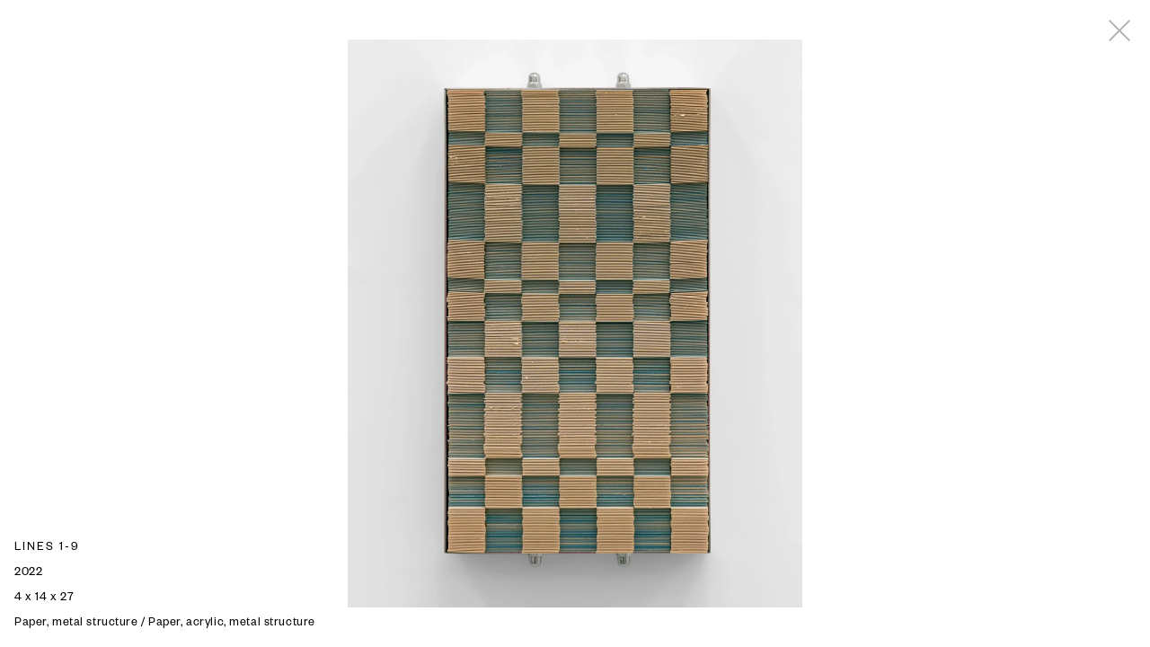

--- FILE ---
content_type: text/html; charset=utf-8
request_url: https://inkabell.fi/work/lines1-9
body_size: 9416
content:
<!DOCTYPE html><html><head><meta charSet="utf-8"/><meta name="viewport" content="width=device-width"/><link rel="icon" href="/favicon.png"/><meta property="og:locale" content="en_US"/><meta property="og:title" content="Inka Bell"/><meta name="description" content="Inka Bell is a Helsinki-based visual artist, working in the expanded field of printmaking."/><meta property="og:description" content="Inka Bell is a Helsinki-based visual artist, working in the expanded field of printmaking."/><meta property="og:image" content="https://cdn.sanity.io/images/c4hvbf42/production/86ab8ff21516b5ed00cd41618322f6159eb44051-3000x2000.png"/><meta property="og:site_name" content="Inka Bell"/><meta property="og:locale" content="en_US"/><title>Lines 1-9 | Work | Inka Bell</title><meta property="og:title" content="Lines 1-9 | Work"/><meta property="og:image" content="https://cdn.sanity.io/images/c4hvbf42/production/ddee508718bd48d887083b7b628b4e20fef5a7aa-2736x3417.jpg"/><meta name="next-head-count" content="13"/><link rel="preload" href="/_next/static/css/bf7b51738707b218.css" as="style"/><link rel="stylesheet" href="/_next/static/css/bf7b51738707b218.css" data-n-g=""/><noscript data-n-css=""></noscript><script defer="" nomodule="" src="/_next/static/chunks/polyfills-c67a75d1b6f99dc8.js"></script><script src="/_next/static/chunks/webpack-2c644d3580cecc35.js" defer=""></script><script src="/_next/static/chunks/framework-9b5d6ec4444c80fa.js" defer=""></script><script src="/_next/static/chunks/main-2c0f8f29b6c5926f.js" defer=""></script><script src="/_next/static/chunks/pages/_app-f2f7a5f6fff3e6e4.js" defer=""></script><script src="/_next/static/chunks/852-31fe7cd40bd393f7.js" defer=""></script><script src="/_next/static/chunks/863-c5a4c70f57c74ec7.js" defer=""></script><script src="/_next/static/chunks/pages/work/%5Bslug%5D-31ae90a609a52fd4.js" defer=""></script><script src="/_next/static/rd2hUGGdToyusR8H1-1_M/_buildManifest.js" defer=""></script><script src="/_next/static/rd2hUGGdToyusR8H1-1_M/_ssgManifest.js" defer=""></script></head><body><div id="__next"><main><header class="fixed text-center z-50 w-full h-18 inset-x-0 top-0 sm:w-36 sm:h-auto sm:inset-y-0 sm:right-auto"><h1 class="absolute top-1/2 left-1/2 text-lg leading-[1.25em] -translate-y-1/2 -translate-x-1/2 flex sm:flex-col sm:justify-center sm:items-center"><span class="m-1 sm:m-0" style="transform:rotateZ(0deg)">I</span><span class="m-1 sm:m-0" style="transform:rotateZ(0deg)">n</span><span class="m-1 sm:m-0" style="transform:rotateZ(0deg)">k</span><span class="m-1 sm:m-0" style="transform:rotateZ(0deg)">a</span><span class="m-1 sm:m-0" style="transform:rotateZ(0deg)">&nbsp;</span><span class="m-1 sm:m-0" style="transform:rotateZ(0deg)">B</span><span class="m-1 sm:m-0" style="transform:rotateZ(0deg)">e</span><span class="m-1 sm:m-0" style="transform:rotateZ(0deg)">l</span><span class="m-1 sm:m-0" style="transform:rotateZ(0deg)">l</span></h1><nav class="absolute bottom-0 inset-x-0 text-sm uppercase tracking-[2px] sm:inset-y-0 sm:p-11 sm:flex sm:flex-col sm:items-center sm:justify-between"><a class="mx-1" href="/work">Work</a><a class="mx-1" href="/info">Info</a></nav></header><article class="pt-18 sm:pt-0 sm:pl-36 transition-opacity duration-500 opacity-0"><article class="fixed z-[9999] inset-0 bg-white"><header class="absolute right-4 top-4 z-30 pointer-events-none"><a class="pointer-events-auto cursor-close group"><div class="no-touch:group-hover:invisible opacity-30"><svg width="36px" height="36px" viewBox="0 0 36 36" version="1.1" xmlns="http://www.w3.org/2000/svg" xmlns:xlink="http://www.w3.org/1999/xlink"><path d="M7.39339828,5.97918472 L5.97918472,7.39339828 L16.5857864,18 L5.97918472,28.6066017 L7.39339828,30.0208153 L18,19.4142136 L28.6066017,30.0208153 L30.0208153,28.6066017 L19.4142136,18 L30.0208153,7.39339828 L28.6066017,5.97918472 L18,16.5857864 L7.39339828,5.97918472 L7.39339828,5.97918472 Z" fill="#000000" stroke="none"></path></svg></div></a></header><nav class="absolute inset-0 z-20 touch-device:hidden"><button class="absolute inset-y-0 left-0 w-1/2 cursor-prev"></button><button class="absolute inset-y-0 left-1/2 w-1/2 cursor-next"></button></nav><div class="absolute inset-0 z-0 touch-device:flex touch-device:flex-nowrap touch-device:overflow-x-auto touch-device:overflow-y-hidden touch-device:snap-x touch-device:snap-mandatory"><div class="transition-all duration-500 absolute inset-0 touch-device:relative touch-device:w-screen touch-device:h-screen touch-device:flex-shrink-0 touch-device:snap-center visible opacity-100 delay-500"><div class="absolute inset-11"><span style="box-sizing:border-box;display:block;overflow:hidden;width:initial;height:initial;background:none;opacity:1;border:0;margin:0;padding:0;position:absolute;top:0;left:0;bottom:0;right:0"><img src="[data-uri]" decoding="async" data-nimg="fill" style="background-repeat:no-repeat;background-position:center;position:absolute;top:0;left:0;bottom:0;right:0;box-sizing:border-box;padding:0;border:none;margin:auto;display:block;width:0;height:0;min-width:100%;max-width:100%;min-height:100%;max-height:100%;object-fit:contain;object-position:center;background-size:contain;filter:blur(20px);background-image:url(&quot;https://cdn.sanity.io/images/c4hvbf42/production/ddee508718bd48d887083b7b628b4e20fef5a7aa-2736x3417.jpg?w=64&amp;blur=50&amp;q=30&amp;fit=clip&amp;auto=format&quot;)"/><noscript><img sizes="100vw" srcSet="https://cdn.sanity.io/images/c4hvbf42/production/ddee508718bd48d887083b7b628b4e20fef5a7aa-2736x3417.jpg?w=640&amp;q=75&amp;fit=clip&amp;auto=format 640w, https://cdn.sanity.io/images/c4hvbf42/production/ddee508718bd48d887083b7b628b4e20fef5a7aa-2736x3417.jpg?w=750&amp;q=75&amp;fit=clip&amp;auto=format 750w, https://cdn.sanity.io/images/c4hvbf42/production/ddee508718bd48d887083b7b628b4e20fef5a7aa-2736x3417.jpg?w=828&amp;q=75&amp;fit=clip&amp;auto=format 828w, https://cdn.sanity.io/images/c4hvbf42/production/ddee508718bd48d887083b7b628b4e20fef5a7aa-2736x3417.jpg?w=1080&amp;q=75&amp;fit=clip&amp;auto=format 1080w, https://cdn.sanity.io/images/c4hvbf42/production/ddee508718bd48d887083b7b628b4e20fef5a7aa-2736x3417.jpg?w=1200&amp;q=75&amp;fit=clip&amp;auto=format 1200w, https://cdn.sanity.io/images/c4hvbf42/production/ddee508718bd48d887083b7b628b4e20fef5a7aa-2736x3417.jpg?w=1920&amp;q=75&amp;fit=clip&amp;auto=format 1920w, https://cdn.sanity.io/images/c4hvbf42/production/ddee508718bd48d887083b7b628b4e20fef5a7aa-2736x3417.jpg?w=2048&amp;q=75&amp;fit=clip&amp;auto=format 2048w, https://cdn.sanity.io/images/c4hvbf42/production/ddee508718bd48d887083b7b628b4e20fef5a7aa-2736x3417.jpg?w=3840&amp;q=75&amp;fit=clip&amp;auto=format 3840w" src="https://cdn.sanity.io/images/c4hvbf42/production/ddee508718bd48d887083b7b628b4e20fef5a7aa-2736x3417.jpg?w=3840&amp;q=75&amp;fit=clip&amp;auto=format" decoding="async" data-nimg="fill" style="background-repeat:no-repeat;background-position:center;position:absolute;top:0;left:0;bottom:0;right:0;box-sizing:border-box;padding:0;border:none;margin:auto;display:block;width:0;height:0;min-width:100%;max-width:100%;min-height:100%;max-height:100%;object-fit:contain;object-position:center" loading="lazy"/></noscript></span></div></div><div class="transition-all duration-500 absolute inset-0 touch-device:relative touch-device:w-screen touch-device:h-screen touch-device:flex-shrink-0 touch-device:snap-center invisible opacity-0 touch-device:visible touch-device:opacity-100"><div class="absolute inset-11"><span style="box-sizing:border-box;display:block;overflow:hidden;width:initial;height:initial;background:none;opacity:1;border:0;margin:0;padding:0;position:absolute;top:0;left:0;bottom:0;right:0"><img src="[data-uri]" decoding="async" data-nimg="fill" style="background-repeat:no-repeat;background-position:center;position:absolute;top:0;left:0;bottom:0;right:0;box-sizing:border-box;padding:0;border:none;margin:auto;display:block;width:0;height:0;min-width:100%;max-width:100%;min-height:100%;max-height:100%;object-fit:contain;object-position:center;background-size:contain;filter:blur(20px);background-image:url(&quot;https://cdn.sanity.io/images/c4hvbf42/production/aa07aeabb761d1cf61ea6afab50093ec90d768b6-2736x3417.jpg?w=64&amp;blur=50&amp;q=30&amp;fit=clip&amp;auto=format&quot;)"/><noscript><img sizes="100vw" srcSet="https://cdn.sanity.io/images/c4hvbf42/production/aa07aeabb761d1cf61ea6afab50093ec90d768b6-2736x3417.jpg?w=640&amp;q=75&amp;fit=clip&amp;auto=format 640w, https://cdn.sanity.io/images/c4hvbf42/production/aa07aeabb761d1cf61ea6afab50093ec90d768b6-2736x3417.jpg?w=750&amp;q=75&amp;fit=clip&amp;auto=format 750w, https://cdn.sanity.io/images/c4hvbf42/production/aa07aeabb761d1cf61ea6afab50093ec90d768b6-2736x3417.jpg?w=828&amp;q=75&amp;fit=clip&amp;auto=format 828w, https://cdn.sanity.io/images/c4hvbf42/production/aa07aeabb761d1cf61ea6afab50093ec90d768b6-2736x3417.jpg?w=1080&amp;q=75&amp;fit=clip&amp;auto=format 1080w, https://cdn.sanity.io/images/c4hvbf42/production/aa07aeabb761d1cf61ea6afab50093ec90d768b6-2736x3417.jpg?w=1200&amp;q=75&amp;fit=clip&amp;auto=format 1200w, https://cdn.sanity.io/images/c4hvbf42/production/aa07aeabb761d1cf61ea6afab50093ec90d768b6-2736x3417.jpg?w=1920&amp;q=75&amp;fit=clip&amp;auto=format 1920w, https://cdn.sanity.io/images/c4hvbf42/production/aa07aeabb761d1cf61ea6afab50093ec90d768b6-2736x3417.jpg?w=2048&amp;q=75&amp;fit=clip&amp;auto=format 2048w, https://cdn.sanity.io/images/c4hvbf42/production/aa07aeabb761d1cf61ea6afab50093ec90d768b6-2736x3417.jpg?w=3840&amp;q=75&amp;fit=clip&amp;auto=format 3840w" src="https://cdn.sanity.io/images/c4hvbf42/production/aa07aeabb761d1cf61ea6afab50093ec90d768b6-2736x3417.jpg?w=3840&amp;q=75&amp;fit=clip&amp;auto=format" decoding="async" data-nimg="fill" style="background-repeat:no-repeat;background-position:center;position:absolute;top:0;left:0;bottom:0;right:0;box-sizing:border-box;padding:0;border:none;margin:auto;display:block;width:0;height:0;min-width:100%;max-width:100%;min-height:100%;max-height:100%;object-fit:contain;object-position:center" loading="lazy"/></noscript></span></div></div><div class="transition-all duration-500 absolute inset-0 touch-device:relative touch-device:w-screen touch-device:h-screen touch-device:flex-shrink-0 touch-device:snap-center invisible opacity-0 touch-device:visible touch-device:opacity-100"><div class="absolute inset-11"><span style="box-sizing:border-box;display:block;overflow:hidden;width:initial;height:initial;background:none;opacity:1;border:0;margin:0;padding:0;position:absolute;top:0;left:0;bottom:0;right:0"><img src="[data-uri]" decoding="async" data-nimg="fill" style="background-repeat:no-repeat;background-position:center;position:absolute;top:0;left:0;bottom:0;right:0;box-sizing:border-box;padding:0;border:none;margin:auto;display:block;width:0;height:0;min-width:100%;max-width:100%;min-height:100%;max-height:100%;object-fit:contain;object-position:center;background-size:contain;filter:blur(20px);background-image:url(&quot;https://cdn.sanity.io/images/c4hvbf42/production/ae20507b7c409f365eb5a61341432ebee0957c49-2736x3417.jpg?w=64&amp;blur=50&amp;q=30&amp;fit=clip&amp;auto=format&quot;)"/><noscript><img sizes="100vw" srcSet="https://cdn.sanity.io/images/c4hvbf42/production/ae20507b7c409f365eb5a61341432ebee0957c49-2736x3417.jpg?w=640&amp;q=75&amp;fit=clip&amp;auto=format 640w, https://cdn.sanity.io/images/c4hvbf42/production/ae20507b7c409f365eb5a61341432ebee0957c49-2736x3417.jpg?w=750&amp;q=75&amp;fit=clip&amp;auto=format 750w, https://cdn.sanity.io/images/c4hvbf42/production/ae20507b7c409f365eb5a61341432ebee0957c49-2736x3417.jpg?w=828&amp;q=75&amp;fit=clip&amp;auto=format 828w, https://cdn.sanity.io/images/c4hvbf42/production/ae20507b7c409f365eb5a61341432ebee0957c49-2736x3417.jpg?w=1080&amp;q=75&amp;fit=clip&amp;auto=format 1080w, https://cdn.sanity.io/images/c4hvbf42/production/ae20507b7c409f365eb5a61341432ebee0957c49-2736x3417.jpg?w=1200&amp;q=75&amp;fit=clip&amp;auto=format 1200w, https://cdn.sanity.io/images/c4hvbf42/production/ae20507b7c409f365eb5a61341432ebee0957c49-2736x3417.jpg?w=1920&amp;q=75&amp;fit=clip&amp;auto=format 1920w, https://cdn.sanity.io/images/c4hvbf42/production/ae20507b7c409f365eb5a61341432ebee0957c49-2736x3417.jpg?w=2048&amp;q=75&amp;fit=clip&amp;auto=format 2048w, https://cdn.sanity.io/images/c4hvbf42/production/ae20507b7c409f365eb5a61341432ebee0957c49-2736x3417.jpg?w=3840&amp;q=75&amp;fit=clip&amp;auto=format 3840w" src="https://cdn.sanity.io/images/c4hvbf42/production/ae20507b7c409f365eb5a61341432ebee0957c49-2736x3417.jpg?w=3840&amp;q=75&amp;fit=clip&amp;auto=format" decoding="async" data-nimg="fill" style="background-repeat:no-repeat;background-position:center;position:absolute;top:0;left:0;bottom:0;right:0;box-sizing:border-box;padding:0;border:none;margin:auto;display:block;width:0;height:0;min-width:100%;max-width:100%;min-height:100%;max-height:100%;object-fit:contain;object-position:center" loading="lazy"/></noscript></span></div></div><div class="transition-all duration-500 absolute inset-0 touch-device:relative touch-device:w-screen touch-device:h-screen touch-device:flex-shrink-0 touch-device:snap-center invisible opacity-0 touch-device:visible touch-device:opacity-100"><div class="absolute inset-11"><span style="box-sizing:border-box;display:block;overflow:hidden;width:initial;height:initial;background:none;opacity:1;border:0;margin:0;padding:0;position:absolute;top:0;left:0;bottom:0;right:0"><img src="[data-uri]" decoding="async" data-nimg="fill" style="background-repeat:no-repeat;background-position:center;position:absolute;top:0;left:0;bottom:0;right:0;box-sizing:border-box;padding:0;border:none;margin:auto;display:block;width:0;height:0;min-width:100%;max-width:100%;min-height:100%;max-height:100%;object-fit:contain;object-position:center;background-size:contain;filter:blur(20px);background-image:url(&quot;https://cdn.sanity.io/images/c4hvbf42/production/e891822c71ca284c536799f5e81b66911247311a-2736x3417.jpg?w=64&amp;blur=50&amp;q=30&amp;fit=clip&amp;auto=format&quot;)"/><noscript><img sizes="100vw" srcSet="https://cdn.sanity.io/images/c4hvbf42/production/e891822c71ca284c536799f5e81b66911247311a-2736x3417.jpg?w=640&amp;q=75&amp;fit=clip&amp;auto=format 640w, https://cdn.sanity.io/images/c4hvbf42/production/e891822c71ca284c536799f5e81b66911247311a-2736x3417.jpg?w=750&amp;q=75&amp;fit=clip&amp;auto=format 750w, https://cdn.sanity.io/images/c4hvbf42/production/e891822c71ca284c536799f5e81b66911247311a-2736x3417.jpg?w=828&amp;q=75&amp;fit=clip&amp;auto=format 828w, https://cdn.sanity.io/images/c4hvbf42/production/e891822c71ca284c536799f5e81b66911247311a-2736x3417.jpg?w=1080&amp;q=75&amp;fit=clip&amp;auto=format 1080w, https://cdn.sanity.io/images/c4hvbf42/production/e891822c71ca284c536799f5e81b66911247311a-2736x3417.jpg?w=1200&amp;q=75&amp;fit=clip&amp;auto=format 1200w, https://cdn.sanity.io/images/c4hvbf42/production/e891822c71ca284c536799f5e81b66911247311a-2736x3417.jpg?w=1920&amp;q=75&amp;fit=clip&amp;auto=format 1920w, https://cdn.sanity.io/images/c4hvbf42/production/e891822c71ca284c536799f5e81b66911247311a-2736x3417.jpg?w=2048&amp;q=75&amp;fit=clip&amp;auto=format 2048w, https://cdn.sanity.io/images/c4hvbf42/production/e891822c71ca284c536799f5e81b66911247311a-2736x3417.jpg?w=3840&amp;q=75&amp;fit=clip&amp;auto=format 3840w" src="https://cdn.sanity.io/images/c4hvbf42/production/e891822c71ca284c536799f5e81b66911247311a-2736x3417.jpg?w=3840&amp;q=75&amp;fit=clip&amp;auto=format" decoding="async" data-nimg="fill" style="background-repeat:no-repeat;background-position:center;position:absolute;top:0;left:0;bottom:0;right:0;box-sizing:border-box;padding:0;border:none;margin:auto;display:block;width:0;height:0;min-width:100%;max-width:100%;min-height:100%;max-height:100%;object-fit:contain;object-position:center" loading="lazy"/></noscript></span></div></div><div class="transition-all duration-500 absolute inset-0 touch-device:relative touch-device:w-screen touch-device:h-screen touch-device:flex-shrink-0 touch-device:snap-center invisible opacity-0 touch-device:visible touch-device:opacity-100"><div class="absolute inset-11"><span style="box-sizing:border-box;display:block;overflow:hidden;width:initial;height:initial;background:none;opacity:1;border:0;margin:0;padding:0;position:absolute;top:0;left:0;bottom:0;right:0"><img src="[data-uri]" decoding="async" data-nimg="fill" style="background-repeat:no-repeat;background-position:center;position:absolute;top:0;left:0;bottom:0;right:0;box-sizing:border-box;padding:0;border:none;margin:auto;display:block;width:0;height:0;min-width:100%;max-width:100%;min-height:100%;max-height:100%;object-fit:contain;object-position:center;background-size:contain;filter:blur(20px);background-image:url(&quot;https://cdn.sanity.io/images/c4hvbf42/production/ac8ff8f188eb748ee6025a8b65514a64f4290242-1080x1080.jpg?w=64&amp;blur=50&amp;q=30&amp;fit=clip&amp;auto=format&quot;)"/><noscript><img sizes="100vw" srcSet="https://cdn.sanity.io/images/c4hvbf42/production/ac8ff8f188eb748ee6025a8b65514a64f4290242-1080x1080.jpg?w=640&amp;q=75&amp;fit=clip&amp;auto=format 640w, https://cdn.sanity.io/images/c4hvbf42/production/ac8ff8f188eb748ee6025a8b65514a64f4290242-1080x1080.jpg?w=750&amp;q=75&amp;fit=clip&amp;auto=format 750w, https://cdn.sanity.io/images/c4hvbf42/production/ac8ff8f188eb748ee6025a8b65514a64f4290242-1080x1080.jpg?w=828&amp;q=75&amp;fit=clip&amp;auto=format 828w, https://cdn.sanity.io/images/c4hvbf42/production/ac8ff8f188eb748ee6025a8b65514a64f4290242-1080x1080.jpg?w=1080&amp;q=75&amp;fit=clip&amp;auto=format 1080w, https://cdn.sanity.io/images/c4hvbf42/production/ac8ff8f188eb748ee6025a8b65514a64f4290242-1080x1080.jpg?w=1200&amp;q=75&amp;fit=clip&amp;auto=format 1200w, https://cdn.sanity.io/images/c4hvbf42/production/ac8ff8f188eb748ee6025a8b65514a64f4290242-1080x1080.jpg?w=1920&amp;q=75&amp;fit=clip&amp;auto=format 1920w, https://cdn.sanity.io/images/c4hvbf42/production/ac8ff8f188eb748ee6025a8b65514a64f4290242-1080x1080.jpg?w=2048&amp;q=75&amp;fit=clip&amp;auto=format 2048w, https://cdn.sanity.io/images/c4hvbf42/production/ac8ff8f188eb748ee6025a8b65514a64f4290242-1080x1080.jpg?w=3840&amp;q=75&amp;fit=clip&amp;auto=format 3840w" src="https://cdn.sanity.io/images/c4hvbf42/production/ac8ff8f188eb748ee6025a8b65514a64f4290242-1080x1080.jpg?w=3840&amp;q=75&amp;fit=clip&amp;auto=format" decoding="async" data-nimg="fill" style="background-repeat:no-repeat;background-position:center;position:absolute;top:0;left:0;bottom:0;right:0;box-sizing:border-box;padding:0;border:none;margin:auto;display:block;width:0;height:0;min-width:100%;max-width:100%;min-height:100%;max-height:100%;object-fit:contain;object-position:center" loading="lazy"/></noscript></span></div></div><div class="transition-all duration-500 absolute inset-0 touch-device:relative touch-device:w-screen touch-device:h-screen touch-device:flex-shrink-0 touch-device:snap-center invisible opacity-0 touch-device:visible touch-device:opacity-100"><div class="absolute inset-11"><span style="box-sizing:border-box;display:block;overflow:hidden;width:initial;height:initial;background:none;opacity:1;border:0;margin:0;padding:0;position:absolute;top:0;left:0;bottom:0;right:0"><img src="[data-uri]" decoding="async" data-nimg="fill" style="background-repeat:no-repeat;background-position:center;position:absolute;top:0;left:0;bottom:0;right:0;box-sizing:border-box;padding:0;border:none;margin:auto;display:block;width:0;height:0;min-width:100%;max-width:100%;min-height:100%;max-height:100%;object-fit:contain;object-position:center;background-size:contain;filter:blur(20px);background-image:url(&quot;https://cdn.sanity.io/images/c4hvbf42/production/20356621efa6da475d1cb73288b53a1bf6ecd504-2736x3417.jpg?w=64&amp;blur=50&amp;q=30&amp;fit=clip&amp;auto=format&quot;)"/><noscript><img sizes="100vw" srcSet="https://cdn.sanity.io/images/c4hvbf42/production/20356621efa6da475d1cb73288b53a1bf6ecd504-2736x3417.jpg?w=640&amp;q=75&amp;fit=clip&amp;auto=format 640w, https://cdn.sanity.io/images/c4hvbf42/production/20356621efa6da475d1cb73288b53a1bf6ecd504-2736x3417.jpg?w=750&amp;q=75&amp;fit=clip&amp;auto=format 750w, https://cdn.sanity.io/images/c4hvbf42/production/20356621efa6da475d1cb73288b53a1bf6ecd504-2736x3417.jpg?w=828&amp;q=75&amp;fit=clip&amp;auto=format 828w, https://cdn.sanity.io/images/c4hvbf42/production/20356621efa6da475d1cb73288b53a1bf6ecd504-2736x3417.jpg?w=1080&amp;q=75&amp;fit=clip&amp;auto=format 1080w, https://cdn.sanity.io/images/c4hvbf42/production/20356621efa6da475d1cb73288b53a1bf6ecd504-2736x3417.jpg?w=1200&amp;q=75&amp;fit=clip&amp;auto=format 1200w, https://cdn.sanity.io/images/c4hvbf42/production/20356621efa6da475d1cb73288b53a1bf6ecd504-2736x3417.jpg?w=1920&amp;q=75&amp;fit=clip&amp;auto=format 1920w, https://cdn.sanity.io/images/c4hvbf42/production/20356621efa6da475d1cb73288b53a1bf6ecd504-2736x3417.jpg?w=2048&amp;q=75&amp;fit=clip&amp;auto=format 2048w, https://cdn.sanity.io/images/c4hvbf42/production/20356621efa6da475d1cb73288b53a1bf6ecd504-2736x3417.jpg?w=3840&amp;q=75&amp;fit=clip&amp;auto=format 3840w" src="https://cdn.sanity.io/images/c4hvbf42/production/20356621efa6da475d1cb73288b53a1bf6ecd504-2736x3417.jpg?w=3840&amp;q=75&amp;fit=clip&amp;auto=format" decoding="async" data-nimg="fill" style="background-repeat:no-repeat;background-position:center;position:absolute;top:0;left:0;bottom:0;right:0;box-sizing:border-box;padding:0;border:none;margin:auto;display:block;width:0;height:0;min-width:100%;max-width:100%;min-height:100%;max-height:100%;object-fit:contain;object-position:center" loading="lazy"/></noscript></span></div></div><div class="transition-all duration-500 absolute inset-0 touch-device:relative touch-device:w-screen touch-device:h-screen touch-device:flex-shrink-0 touch-device:snap-center invisible opacity-0 touch-device:visible touch-device:opacity-100"><div class="absolute inset-11"><span style="box-sizing:border-box;display:block;overflow:hidden;width:initial;height:initial;background:none;opacity:1;border:0;margin:0;padding:0;position:absolute;top:0;left:0;bottom:0;right:0"><img src="[data-uri]" decoding="async" data-nimg="fill" style="background-repeat:no-repeat;background-position:center;position:absolute;top:0;left:0;bottom:0;right:0;box-sizing:border-box;padding:0;border:none;margin:auto;display:block;width:0;height:0;min-width:100%;max-width:100%;min-height:100%;max-height:100%;object-fit:contain;object-position:center;background-size:contain;filter:blur(20px);background-image:url(&quot;https://cdn.sanity.io/images/c4hvbf42/production/0a26f109b2acc11c7fbe11ea7be0233291b8df4d-2736x3417.jpg?w=64&amp;blur=50&amp;q=30&amp;fit=clip&amp;auto=format&quot;)"/><noscript><img sizes="100vw" srcSet="https://cdn.sanity.io/images/c4hvbf42/production/0a26f109b2acc11c7fbe11ea7be0233291b8df4d-2736x3417.jpg?w=640&amp;q=75&amp;fit=clip&amp;auto=format 640w, https://cdn.sanity.io/images/c4hvbf42/production/0a26f109b2acc11c7fbe11ea7be0233291b8df4d-2736x3417.jpg?w=750&amp;q=75&amp;fit=clip&amp;auto=format 750w, https://cdn.sanity.io/images/c4hvbf42/production/0a26f109b2acc11c7fbe11ea7be0233291b8df4d-2736x3417.jpg?w=828&amp;q=75&amp;fit=clip&amp;auto=format 828w, https://cdn.sanity.io/images/c4hvbf42/production/0a26f109b2acc11c7fbe11ea7be0233291b8df4d-2736x3417.jpg?w=1080&amp;q=75&amp;fit=clip&amp;auto=format 1080w, https://cdn.sanity.io/images/c4hvbf42/production/0a26f109b2acc11c7fbe11ea7be0233291b8df4d-2736x3417.jpg?w=1200&amp;q=75&amp;fit=clip&amp;auto=format 1200w, https://cdn.sanity.io/images/c4hvbf42/production/0a26f109b2acc11c7fbe11ea7be0233291b8df4d-2736x3417.jpg?w=1920&amp;q=75&amp;fit=clip&amp;auto=format 1920w, https://cdn.sanity.io/images/c4hvbf42/production/0a26f109b2acc11c7fbe11ea7be0233291b8df4d-2736x3417.jpg?w=2048&amp;q=75&amp;fit=clip&amp;auto=format 2048w, https://cdn.sanity.io/images/c4hvbf42/production/0a26f109b2acc11c7fbe11ea7be0233291b8df4d-2736x3417.jpg?w=3840&amp;q=75&amp;fit=clip&amp;auto=format 3840w" src="https://cdn.sanity.io/images/c4hvbf42/production/0a26f109b2acc11c7fbe11ea7be0233291b8df4d-2736x3417.jpg?w=3840&amp;q=75&amp;fit=clip&amp;auto=format" decoding="async" data-nimg="fill" style="background-repeat:no-repeat;background-position:center;position:absolute;top:0;left:0;bottom:0;right:0;box-sizing:border-box;padding:0;border:none;margin:auto;display:block;width:0;height:0;min-width:100%;max-width:100%;min-height:100%;max-height:100%;object-fit:contain;object-position:center" loading="lazy"/></noscript></span></div></div><div class="transition-all duration-500 absolute inset-0 touch-device:relative touch-device:w-screen touch-device:h-screen touch-device:flex-shrink-0 touch-device:snap-center invisible opacity-0 touch-device:visible touch-device:opacity-100"><div class="absolute inset-11"><span style="box-sizing:border-box;display:block;overflow:hidden;width:initial;height:initial;background:none;opacity:1;border:0;margin:0;padding:0;position:absolute;top:0;left:0;bottom:0;right:0"><img src="[data-uri]" decoding="async" data-nimg="fill" style="background-repeat:no-repeat;background-position:center;position:absolute;top:0;left:0;bottom:0;right:0;box-sizing:border-box;padding:0;border:none;margin:auto;display:block;width:0;height:0;min-width:100%;max-width:100%;min-height:100%;max-height:100%;object-fit:contain;object-position:center;background-size:contain;filter:blur(20px);background-image:url(&quot;https://cdn.sanity.io/images/c4hvbf42/production/719f705420ebda21061db691c752b552cc32090c-2736x3417.jpg?w=64&amp;blur=50&amp;q=30&amp;fit=clip&amp;auto=format&quot;)"/><noscript><img sizes="100vw" srcSet="https://cdn.sanity.io/images/c4hvbf42/production/719f705420ebda21061db691c752b552cc32090c-2736x3417.jpg?w=640&amp;q=75&amp;fit=clip&amp;auto=format 640w, https://cdn.sanity.io/images/c4hvbf42/production/719f705420ebda21061db691c752b552cc32090c-2736x3417.jpg?w=750&amp;q=75&amp;fit=clip&amp;auto=format 750w, https://cdn.sanity.io/images/c4hvbf42/production/719f705420ebda21061db691c752b552cc32090c-2736x3417.jpg?w=828&amp;q=75&amp;fit=clip&amp;auto=format 828w, https://cdn.sanity.io/images/c4hvbf42/production/719f705420ebda21061db691c752b552cc32090c-2736x3417.jpg?w=1080&amp;q=75&amp;fit=clip&amp;auto=format 1080w, https://cdn.sanity.io/images/c4hvbf42/production/719f705420ebda21061db691c752b552cc32090c-2736x3417.jpg?w=1200&amp;q=75&amp;fit=clip&amp;auto=format 1200w, https://cdn.sanity.io/images/c4hvbf42/production/719f705420ebda21061db691c752b552cc32090c-2736x3417.jpg?w=1920&amp;q=75&amp;fit=clip&amp;auto=format 1920w, https://cdn.sanity.io/images/c4hvbf42/production/719f705420ebda21061db691c752b552cc32090c-2736x3417.jpg?w=2048&amp;q=75&amp;fit=clip&amp;auto=format 2048w, https://cdn.sanity.io/images/c4hvbf42/production/719f705420ebda21061db691c752b552cc32090c-2736x3417.jpg?w=3840&amp;q=75&amp;fit=clip&amp;auto=format 3840w" src="https://cdn.sanity.io/images/c4hvbf42/production/719f705420ebda21061db691c752b552cc32090c-2736x3417.jpg?w=3840&amp;q=75&amp;fit=clip&amp;auto=format" decoding="async" data-nimg="fill" style="background-repeat:no-repeat;background-position:center;position:absolute;top:0;left:0;bottom:0;right:0;box-sizing:border-box;padding:0;border:none;margin:auto;display:block;width:0;height:0;min-width:100%;max-width:100%;min-height:100%;max-height:100%;object-fit:contain;object-position:center" loading="lazy"/></noscript></span></div></div><div class="transition-all duration-500 absolute inset-0 touch-device:relative touch-device:w-screen touch-device:h-screen touch-device:flex-shrink-0 touch-device:snap-center invisible opacity-0 touch-device:visible touch-device:opacity-100"><div class="absolute inset-11"><span style="box-sizing:border-box;display:block;overflow:hidden;width:initial;height:initial;background:none;opacity:1;border:0;margin:0;padding:0;position:absolute;top:0;left:0;bottom:0;right:0"><img src="[data-uri]" decoding="async" data-nimg="fill" style="background-repeat:no-repeat;background-position:center;position:absolute;top:0;left:0;bottom:0;right:0;box-sizing:border-box;padding:0;border:none;margin:auto;display:block;width:0;height:0;min-width:100%;max-width:100%;min-height:100%;max-height:100%;object-fit:contain;object-position:center;background-size:contain;filter:blur(20px);background-image:url(&quot;https://cdn.sanity.io/images/c4hvbf42/production/562884f773ecfc289d330830957e62e5bb29d57d-2736x3417.jpg?w=64&amp;blur=50&amp;q=30&amp;fit=clip&amp;auto=format&quot;)"/><noscript><img sizes="100vw" srcSet="https://cdn.sanity.io/images/c4hvbf42/production/562884f773ecfc289d330830957e62e5bb29d57d-2736x3417.jpg?w=640&amp;q=75&amp;fit=clip&amp;auto=format 640w, https://cdn.sanity.io/images/c4hvbf42/production/562884f773ecfc289d330830957e62e5bb29d57d-2736x3417.jpg?w=750&amp;q=75&amp;fit=clip&amp;auto=format 750w, https://cdn.sanity.io/images/c4hvbf42/production/562884f773ecfc289d330830957e62e5bb29d57d-2736x3417.jpg?w=828&amp;q=75&amp;fit=clip&amp;auto=format 828w, https://cdn.sanity.io/images/c4hvbf42/production/562884f773ecfc289d330830957e62e5bb29d57d-2736x3417.jpg?w=1080&amp;q=75&amp;fit=clip&amp;auto=format 1080w, https://cdn.sanity.io/images/c4hvbf42/production/562884f773ecfc289d330830957e62e5bb29d57d-2736x3417.jpg?w=1200&amp;q=75&amp;fit=clip&amp;auto=format 1200w, https://cdn.sanity.io/images/c4hvbf42/production/562884f773ecfc289d330830957e62e5bb29d57d-2736x3417.jpg?w=1920&amp;q=75&amp;fit=clip&amp;auto=format 1920w, https://cdn.sanity.io/images/c4hvbf42/production/562884f773ecfc289d330830957e62e5bb29d57d-2736x3417.jpg?w=2048&amp;q=75&amp;fit=clip&amp;auto=format 2048w, https://cdn.sanity.io/images/c4hvbf42/production/562884f773ecfc289d330830957e62e5bb29d57d-2736x3417.jpg?w=3840&amp;q=75&amp;fit=clip&amp;auto=format 3840w" src="https://cdn.sanity.io/images/c4hvbf42/production/562884f773ecfc289d330830957e62e5bb29d57d-2736x3417.jpg?w=3840&amp;q=75&amp;fit=clip&amp;auto=format" decoding="async" data-nimg="fill" style="background-repeat:no-repeat;background-position:center;position:absolute;top:0;left:0;bottom:0;right:0;box-sizing:border-box;padding:0;border:none;margin:auto;display:block;width:0;height:0;min-width:100%;max-width:100%;min-height:100%;max-height:100%;object-fit:contain;object-position:center" loading="lazy"/></noscript></span></div></div></div><footer class="absolute inset-x-4 bottom-4 z-10"><div><h1 class="text-sm uppercase tracking-[2px] my-2 first:mt-0 last:mb-0">Lines 1-9</h1><p class="text-sm my-2 first:mt-0 last:mb-0">2022</p><p class="text-sm my-2 first:mt-0 last:mb-0">4 x 14 x 27</p><p class="text-sm my-2 first:mt-0 last:mb-0">Paper, metal structure / Paper, acrylic, metal structure</p></div></footer></article></article></main></div><script id="__NEXT_DATA__" type="application/json">{"props":{"pageProps":{"settings":{"siteName":"Inka Bell","seoSettings":{"title":"Inka Bell","description":"Inka Bell is a Helsinki-based visual artist, working in the expanded field of printmaking.","image":{"asset":{"url":"https://cdn.sanity.io/images/c4hvbf42/production/86ab8ff21516b5ed00cd41618322f6159eb44051-3000x2000.png","_id":"image-86ab8ff21516b5ed00cd41618322f6159eb44051-3000x2000-png","path":"images/c4hvbf42/production/86ab8ff21516b5ed00cd41618322f6159eb44051-3000x2000.png","extension":"png","mimeType":"image/png","assetId":"86ab8ff21516b5ed00cd41618322f6159eb44051","_updatedAt":"2022-08-18T15:52:10Z","originalFilename":"image.png","uploadId":"tgA8GbDlge7t50r15f1AFtnSu9uMhtWF","metadata":{"blurHash":"VaNwK4tSn$ofR+_NWBWVjuay9Fs.W=ofs:%MofkCayax","_type":"sanity.imageMetadata","palette":{"darkMuted":{"_type":"sanity.imagePaletteSwatch","foreground":"#fff","title":"#fff","population":0.16,"background":"#3a5470"},"muted":{"background":"#646ca4","_type":"sanity.imagePaletteSwatch","foreground":"#fff","title":"#fff","population":0},"lightVibrant":{"background":"#e6e6f4","_type":"sanity.imagePaletteSwatch","foreground":"#000","title":"#000","population":0.83},"darkVibrant":{"foreground":"#fff","title":"#fff","population":0.02,"background":"#5c8c04","_type":"sanity.imagePaletteSwatch"},"lightMuted":{"population":4.87,"background":"#cec3b6","_type":"sanity.imagePaletteSwatch","foreground":"#000","title":"#fff"},"vibrant":{"_type":"sanity.imagePaletteSwatch","foreground":"#000","title":"#fff","population":1.42,"background":"#e4a332"},"dominant":{"background":"#cec3b6","_type":"sanity.imagePaletteSwatch","foreground":"#000","title":"#fff","population":4.87},"_type":"sanity.imagePalette"},"hasAlpha":false,"lqip":"[data-uri]","dimensions":{"aspectRatio":1.5,"height":2000,"_type":"sanity.imageDimensions","width":3000},"isOpaque":true},"sha1hash":"86ab8ff21516b5ed00cd41618322f6159eb44051","size":3263217,"_rev":"Hhr0cBG9qHMUXcw7Aw70Ub","_createdAt":"2022-08-18T15:52:10Z","_type":"sanity.imageAsset"}}}},"project":{"_id":"25829d2b-bc6e-4549-8d51-fd1e565d19fd","title":"Lines 1-9","slug":"lines1-9","slides":[{"_key":"f7419c51e339","image":{"asset":{"url":"https://cdn.sanity.io/images/c4hvbf42/production/ddee508718bd48d887083b7b628b4e20fef5a7aa-2736x3417.jpg","metadata":{"dimensions":{"_type":"sanity.imageDimensions","width":2736,"aspectRatio":0.800702370500439,"height":3417},"isOpaque":true,"blurHash":"dtLqRsay_NoftRj[aya|%Mj[Rjj[xuj[WBfQx]j[RjfQ","_type":"sanity.imageMetadata","palette":{"dominant":{"foreground":"#000","title":"#fff","population":0.26,"background":"#c1bcb0","_type":"sanity.imagePaletteSwatch"},"_type":"sanity.imagePalette","darkMuted":{"background":"#344c54","_type":"sanity.imagePaletteSwatch","foreground":"#fff","title":"#fff","population":0},"muted":{"foreground":"#fff","title":"#fff","population":0.01,"background":"#a68c54","_type":"sanity.imagePaletteSwatch"},"lightVibrant":{"title":"#fff","population":0,"background":"#c48c6c","_type":"sanity.imagePaletteSwatch","foreground":"#000"},"darkVibrant":{"_type":"sanity.imagePaletteSwatch","foreground":"#fff","title":"#fff","population":0,"background":"#5c4228"},"lightMuted":{"_type":"sanity.imagePaletteSwatch","foreground":"#000","title":"#fff","population":0.26,"background":"#c1bcb0"},"vibrant":{"title":"#fff","population":0.01,"background":"#b48454","_type":"sanity.imagePaletteSwatch","foreground":"#fff"}},"hasAlpha":false,"lqip":"[data-uri]"},"assetId":"ddee508718bd48d887083b7b628b4e20fef5a7aa","_id":"image-ddee508718bd48d887083b7b628b4e20fef5a7aa-2736x3417-jpg","uploadId":"74vN93fIeIwlNhNyQclFAW3yKkoTuIyx","_rev":"y9vPMxf9gLnmeHqtykX8xk","extension":"jpg","originalFilename":"Inka8_work.jpg","_type":"sanity.imageAsset","path":"images/c4hvbf42/production/ddee508718bd48d887083b7b628b4e20fef5a7aa-2736x3417.jpg","size":3598968,"_createdAt":"2023-02-02T07:31:09Z","_updatedAt":"2023-02-02T07:31:09Z","mimeType":"image/jpeg","sha1hash":"ddee508718bd48d887083b7b628b4e20fef5a7aa"}},"caption":[{"_key":"ea8a68d01377","_type":"block","markDefs":[],"style":"h1","children":[{"_key":"e347e388a65e","_type":"span","marks":[],"text":"Lines 1-9"}]},{"_key":"801567fca7c2","_type":"block","markDefs":[],"style":"normal","children":[{"_key":"d50924626cda","_type":"span","marks":[],"text":"2022"}]},{"_key":"38dfc60df640","_type":"block","markDefs":[],"style":"normal","children":[{"_key":"92e8925b6cc9","_type":"span","marks":[],"text":"4 x 14 x 27"}]},{"_key":"176f7aa6023c","_type":"block","markDefs":[],"style":"normal","children":[{"_key":"68630ecbef900","_type":"span","marks":[],"text":"Paper, metal structure / Paper, acrylic, metal structure"}]}]},{"_key":"baa399fc33ad","image":{"asset":{"url":"https://cdn.sanity.io/images/c4hvbf42/production/aa07aeabb761d1cf61ea6afab50093ec90d768b6-2736x3417.jpg","uploadId":"T0a6dNJ61jlDx0rHlcjSzp3QE9iEnvaW","originalFilename":"Inka5_work.jpg","_updatedAt":"2023-02-02T07:31:47Z","_createdAt":"2023-02-02T07:31:47Z","path":"images/c4hvbf42/production/aa07aeabb761d1cf61ea6afab50093ec90d768b6-2736x3417.jpg","_id":"image-aa07aeabb761d1cf61ea6afab50093ec90d768b6-2736x3417-jpg","assetId":"aa07aeabb761d1cf61ea6afab50093ec90d768b6","_rev":"y9vPMxf9gLnmeHqtykXJWI","mimeType":"image/jpeg","_type":"sanity.imageAsset","size":3592696,"extension":"jpg","metadata":{"blurHash":"dkMtBbay?woft7j[j[jtx]j[Rjj[xuj[R*fQxvj[V@j[","_type":"sanity.imageMetadata","palette":{"lightMuted":{"foreground":"#000","title":"#fff","population":2.15,"background":"#c1b6a9","_type":"sanity.imagePaletteSwatch"},"vibrant":{"title":"#fff","population":0.01,"background":"#dcb489","_type":"sanity.imagePaletteSwatch","foreground":"#000"},"dominant":{"title":"#fff","population":9.77,"background":"#947c69","_type":"sanity.imagePaletteSwatch","foreground":"#fff"},"_type":"sanity.imagePalette","darkMuted":{"background":"#4e4334","_type":"sanity.imagePaletteSwatch","foreground":"#fff","title":"#fff","population":0.67},"muted":{"_type":"sanity.imagePaletteSwatch","foreground":"#fff","title":"#fff","population":9.77,"background":"#947c69"},"lightVibrant":{"title":"#fff","population":0.01,"background":"#d0bc8c","_type":"sanity.imagePaletteSwatch","foreground":"#000"},"darkVibrant":{"title":"#fff","population":0,"background":"#66431e","_type":"sanity.imagePaletteSwatch","foreground":"#fff"}},"hasAlpha":false,"lqip":"[data-uri]","dimensions":{"aspectRatio":0.800702370500439,"height":3417,"_type":"sanity.imageDimensions","width":2736},"isOpaque":true},"sha1hash":"aa07aeabb761d1cf61ea6afab50093ec90d768b6"}}},{"_key":"a32a131236bb","image":{"asset":{"url":"https://cdn.sanity.io/images/c4hvbf42/production/ae20507b7c409f365eb5a61341432ebee0957c49-2736x3417.jpg","size":3332905,"extension":"jpg","mimeType":"image/jpeg","path":"images/c4hvbf42/production/ae20507b7c409f365eb5a61341432ebee0957c49-2736x3417.jpg","assetId":"ae20507b7c409f365eb5a61341432ebee0957c49","sha1hash":"ae20507b7c409f365eb5a61341432ebee0957c49","originalFilename":"Inka1_work.jpg","uploadId":"vAKmsh4vhm0tWEEALJDtZHuQCEIAL1JP","_createdAt":"2023-02-02T07:32:58Z","_type":"sanity.imageAsset","_updatedAt":"2023-02-02T07:32:58Z","_rev":"PgFTwtln4RY8B8dBBNHbH3","metadata":{"hasAlpha":false,"lqip":"[data-uri]","dimensions":{"_type":"sanity.imageDimensions","width":2736,"aspectRatio":0.800702370500439,"height":3417},"isOpaque":true,"blurHash":"d*L|x~ay_4oft7s.f6Nb%Mj[M{azt7WWWCs.x]j[Rjaz","_type":"sanity.imageMetadata","palette":{"dominant":{"title":"#fff","population":21.04,"background":"#0d0f09","_type":"sanity.imagePaletteSwatch","foreground":"#fff"},"_type":"sanity.imagePalette","darkMuted":{"foreground":"#fff","title":"#fff","population":21.04,"background":"#0d0f09","_type":"sanity.imagePaletteSwatch"},"muted":{"background":"#ac8d50","_type":"sanity.imagePaletteSwatch","foreground":"#fff","title":"#fff","population":0.45},"lightVibrant":{"foreground":"#000","title":"#fff","population":0,"background":"#ccac5c","_type":"sanity.imagePaletteSwatch"},"darkVibrant":{"_type":"sanity.imagePaletteSwatch","foreground":"#fff","title":"#fff","population":0.52,"background":"#c4880a"},"lightMuted":{"_type":"sanity.imagePaletteSwatch","foreground":"#000","title":"#fff","population":0.09,"background":"#cbc9b7"},"vibrant":{"foreground":"#000","title":"#fff","population":0.11,"background":"#dc9b25","_type":"sanity.imagePaletteSwatch"}}},"_id":"image-ae20507b7c409f365eb5a61341432ebee0957c49-2736x3417-jpg"}}},{"_key":"210d33b2ac8e","image":{"asset":{"url":"https://cdn.sanity.io/images/c4hvbf42/production/e891822c71ca284c536799f5e81b66911247311a-2736x3417.jpg","extension":"jpg","mimeType":"image/jpeg","originalFilename":"Inka2_work.jpg","metadata":{"blurHash":"d$MGq~j[?^oft7j[ayfQx]j[RPj[t7j[WVfQx]fkV@fQ","_type":"sanity.imageMetadata","palette":{"lightMuted":{"title":"#fff","population":0.1,"background":"#c1c5bb","_type":"sanity.imagePaletteSwatch","foreground":"#000"},"vibrant":{"population":0.03,"background":"#c44432","_type":"sanity.imagePaletteSwatch","foreground":"#fff","title":"#fff"},"dominant":{"population":11.71,"background":"#195866","_type":"sanity.imagePaletteSwatch","foreground":"#fff","title":"#fff"},"_type":"sanity.imagePalette","darkMuted":{"population":0.8,"background":"#674438","_type":"sanity.imagePaletteSwatch","foreground":"#fff","title":"#fff"},"muted":{"background":"#9f5a56","_type":"sanity.imagePaletteSwatch","foreground":"#fff","title":"#fff","population":0.08},"lightVibrant":{"_type":"sanity.imagePaletteSwatch","foreground":"#000","title":"#000","population":0.26,"background":"#e7f6ef"},"darkVibrant":{"population":11.71,"background":"#195866","_type":"sanity.imagePaletteSwatch","foreground":"#fff","title":"#fff"}},"hasAlpha":false,"lqip":"[data-uri]","dimensions":{"width":2736,"aspectRatio":0.800702370500439,"height":3417,"_type":"sanity.imageDimensions"},"isOpaque":true},"sha1hash":"e891822c71ca284c536799f5e81b66911247311a","_updatedAt":"2023-02-02T07:33:40Z","uploadId":"NIc7uyRtehPkmISTWn7tlJu1VGmWwMTk","assetId":"e891822c71ca284c536799f5e81b66911247311a","_type":"sanity.imageAsset","size":4182931,"_id":"image-e891822c71ca284c536799f5e81b66911247311a-2736x3417-jpg","_createdAt":"2023-02-02T07:33:40Z","_rev":"0OPe3qb0uheZrzZpYUcJti","path":"images/c4hvbf42/production/e891822c71ca284c536799f5e81b66911247311a-2736x3417.jpg"}}},{"_key":"10eae8cf8746","image":{"asset":{"url":"https://cdn.sanity.io/images/c4hvbf42/production/ac8ff8f188eb748ee6025a8b65514a64f4290242-1080x1080.jpg","_updatedAt":"2023-02-02T07:34:46Z","extension":"jpg","sha1hash":"ac8ff8f188eb748ee6025a8b65514a64f4290242","path":"images/c4hvbf42/production/ac8ff8f188eb748ee6025a8b65514a64f4290242-1080x1080.jpg","_type":"sanity.imageAsset","originalFilename":"IG_Inka7_work.jpg","_createdAt":"2023-02-02T07:34:46Z","size":415330,"assetId":"ac8ff8f188eb748ee6025a8b65514a64f4290242","mimeType":"image/jpeg","metadata":{"blurHash":"e~MaIpjZ~qofoft7j[ayfQayxuj[RjfQj[ozfQayfQj[xufkRjjtj[","_type":"sanity.imageMetadata","palette":{"vibrant":{"background":"#843424","_type":"sanity.imagePaletteSwatch","foreground":"#fff","title":"#fff","population":9.82},"dominant":{"foreground":"#fff","title":"#fff","population":9.82,"background":"#843424","_type":"sanity.imagePaletteSwatch"},"_type":"sanity.imagePalette","darkMuted":{"population":0,"background":"#4c4c4c","_type":"sanity.imagePaletteSwatch","foreground":"#fff","title":"#fff"},"muted":{"title":"#fff","population":0.03,"background":"#927465","_type":"sanity.imagePaletteSwatch","foreground":"#fff"},"lightVibrant":{"_type":"sanity.imagePaletteSwatch","foreground":"#000","title":"#fff","population":0,"background":"#e2a396"},"darkVibrant":{"population":1.79,"background":"#461c12","_type":"sanity.imagePaletteSwatch","foreground":"#fff","title":"#fff"},"lightMuted":{"foreground":"#000","title":"#fff","population":0.02,"background":"#bdc6ba","_type":"sanity.imagePaletteSwatch"}},"hasAlpha":false,"lqip":"[data-uri]","dimensions":{"_type":"sanity.imageDimensions","width":1080,"aspectRatio":1,"height":1080},"isOpaque":true},"uploadId":"Z379gvl9K2lULORKYzEbGbyQUtuB2Z83","_id":"image-ac8ff8f188eb748ee6025a8b65514a64f4290242-1080x1080-jpg","_rev":"PgFTwtln4RY8B8dBBNHl8Q"}}},{"_key":"0fd7f4e907f1","image":{"asset":{"url":"https://cdn.sanity.io/images/c4hvbf42/production/20356621efa6da475d1cb73288b53a1bf6ecd504-2736x3417.jpg","size":3943944,"originalFilename":"Inka9_work.jpg","uploadId":"XPABWV4RzfTj6TnXUbuuMQePxD1ULyAu","sha1hash":"20356621efa6da475d1cb73288b53a1bf6ecd504","mimeType":"image/jpeg","extension":"jpg","_rev":"PgFTwtln4RY8B8dBBNHpxD","_updatedAt":"2023-02-02T07:35:31Z","_createdAt":"2023-02-02T07:35:31Z","path":"images/c4hvbf42/production/20356621efa6da475d1cb73288b53a1bf6ecd504-2736x3417.jpg","assetId":"20356621efa6da475d1cb73288b53a1bf6ecd504","_id":"image-20356621efa6da475d1cb73288b53a1bf6ecd504-2736x3417-jpg","_type":"sanity.imageAsset","metadata":{"hasAlpha":false,"lqip":"[data-uri]","dimensions":{"_type":"sanity.imageDimensions","width":2736,"aspectRatio":0.800702370500439,"height":3417},"isOpaque":true,"blurHash":"duNACtjt?wofxuj[WVfQx]j[Rjj[xuj[WBfQtSfkV@j[","_type":"sanity.imageMetadata","palette":{"_type":"sanity.imagePalette","darkMuted":{"title":"#fff","population":0.64,"background":"#2a2112","_type":"sanity.imagePaletteSwatch","foreground":"#fff"},"muted":{"background":"#a38565","_type":"sanity.imagePaletteSwatch","foreground":"#fff","title":"#fff","population":18.6},"lightVibrant":{"population":0,"background":"#e4c47c","_type":"sanity.imagePaletteSwatch","foreground":"#000","title":"#fff"},"darkVibrant":{"background":"#6e4e33","_type":"sanity.imagePaletteSwatch","foreground":"#fff","title":"#fff","population":0.15},"lightMuted":{"_type":"sanity.imagePaletteSwatch","foreground":"#000","title":"#fff","population":0.09,"background":"#c2ae82"},"vibrant":{"background":"#b47d2c","_type":"sanity.imagePaletteSwatch","foreground":"#fff","title":"#fff","population":10.79},"dominant":{"_type":"sanity.imagePaletteSwatch","foreground":"#fff","title":"#fff","population":18.6,"background":"#a38565"}}}}}},{"_key":"be929002a0d1","image":{"asset":{"url":"https://cdn.sanity.io/images/c4hvbf42/production/0a26f109b2acc11c7fbe11ea7be0233291b8df4d-2736x3417.jpg","_id":"image-0a26f109b2acc11c7fbe11ea7be0233291b8df4d-2736x3417-jpg","extension":"jpg","_rev":"0OPe3qb0uheZrzZpYUckXU","path":"images/c4hvbf42/production/0a26f109b2acc11c7fbe11ea7be0233291b8df4d-2736x3417.jpg","assetId":"0a26f109b2acc11c7fbe11ea7be0233291b8df4d","_updatedAt":"2023-02-02T07:36:05Z","_createdAt":"2023-02-02T07:36:05Z","size":3551054,"originalFilename":"Inka3_work.jpg","metadata":{"_type":"sanity.imageMetadata","palette":{"lightVibrant":{"_type":"sanity.imagePaletteSwatch","foreground":"#000","title":"#000","population":0.08,"background":"#ecf5f7"},"darkVibrant":{"background":"#5d3b27","_type":"sanity.imagePaletteSwatch","foreground":"#fff","title":"#fff","population":0},"lightMuted":{"background":"#beb3af","_type":"sanity.imagePaletteSwatch","foreground":"#000","title":"#fff","population":0.08},"vibrant":{"background":"#c49274","_type":"sanity.imagePaletteSwatch","foreground":"#000","title":"#fff","population":0.01},"dominant":{"background":"#a48b71","_type":"sanity.imagePaletteSwatch","foreground":"#fff","title":"#fff","population":18.01},"_type":"sanity.imagePalette","darkMuted":{"background":"#635845","_type":"sanity.imagePaletteSwatch","foreground":"#fff","title":"#fff","population":1.57},"muted":{"foreground":"#fff","title":"#fff","population":18.01,"background":"#a48b71","_type":"sanity.imagePaletteSwatch"}},"hasAlpha":false,"lqip":"[data-uri]","dimensions":{"width":2736,"aspectRatio":0.800702370500439,"height":3417,"_type":"sanity.imageDimensions"},"isOpaque":true,"blurHash":"dtM7cGay_4ofxuj[aya|%Mj[Rjj[t7fkWBj@xvj[V@jt"},"mimeType":"image/jpeg","uploadId":"g4D73N8pepwx6sYXBcBw7J9uFQ67iGkI","_type":"sanity.imageAsset","sha1hash":"0a26f109b2acc11c7fbe11ea7be0233291b8df4d"}}},{"_key":"42772ebfdb16","image":{"asset":{"url":"https://cdn.sanity.io/images/c4hvbf42/production/719f705420ebda21061db691c752b552cc32090c-2736x3417.jpg","_updatedAt":"2023-02-02T07:36:28Z","_rev":"y9vPMxf9gLnmeHqtykYAoo","uploadId":"ZVlpSFM3YIOA14MIL80zXqS8W9Iwss9H","metadata":{"lqip":"[data-uri]","dimensions":{"_type":"sanity.imageDimensions","width":2736,"aspectRatio":0.800702370500439,"height":3417},"isOpaque":true,"blurHash":"d$MGeoj[?^kCxuj[WVa|%Mj[RPj[t7j[WBfQx]fkRjj[","_type":"sanity.imageMetadata","palette":{"darkMuted":{"title":"#fff","population":0.35,"background":"#39281f","_type":"sanity.imagePaletteSwatch","foreground":"#fff"},"muted":{"foreground":"#fff","title":"#fff","population":3.71,"background":"#ab4a4a","_type":"sanity.imagePaletteSwatch"},"lightVibrant":{"_type":"sanity.imagePaletteSwatch","foreground":"#000","title":"#000","population":0.06,"background":"#e7f5f4"},"darkVibrant":{"population":0.03,"background":"#680c0a","_type":"sanity.imagePaletteSwatch","foreground":"#fff","title":"#fff"},"lightMuted":{"population":0.12,"background":"#cfc2c9","_type":"sanity.imagePaletteSwatch","foreground":"#000","title":"#fff"},"vibrant":{"foreground":"#fff","title":"#fff","population":14.75,"background":"#af5754","_type":"sanity.imagePaletteSwatch"},"dominant":{"foreground":"#fff","title":"#fff","population":14.75,"background":"#af5754","_type":"sanity.imagePaletteSwatch"},"_type":"sanity.imagePalette"},"hasAlpha":false},"extension":"jpg","_type":"sanity.imageAsset","sha1hash":"719f705420ebda21061db691c752b552cc32090c","_id":"image-719f705420ebda21061db691c752b552cc32090c-2736x3417-jpg","path":"images/c4hvbf42/production/719f705420ebda21061db691c752b552cc32090c-2736x3417.jpg","mimeType":"image/jpeg","assetId":"719f705420ebda21061db691c752b552cc32090c","size":3670174,"originalFilename":"Inka6_work.jpg","_createdAt":"2023-02-02T07:36:28Z"}}},{"_key":"d49c567f9476","image":{"asset":{"url":"https://cdn.sanity.io/images/c4hvbf42/production/562884f773ecfc289d330830957e62e5bb29d57d-2736x3417.jpg","uploadId":"DU7huwd9iM3Ys1ZCdKasZS3te8Pcy9Cf","extension":"jpg","metadata":{"hasAlpha":false,"lqip":"[data-uri]","dimensions":{"width":2736,"aspectRatio":0.800702370500439,"height":3417,"_type":"sanity.imageDimensions"},"isOpaque":true,"blurHash":"dzKnPPay_Nofxaj[ayfQ%Mj[RjfRt7j[WBfQx]j[RjfQ","_type":"sanity.imageMetadata","palette":{"darkMuted":{"title":"#fff","population":0.71,"background":"#5c462f","_type":"sanity.imagePaletteSwatch","foreground":"#fff"},"muted":{"title":"#fff","population":2.34,"background":"#9f7c60","_type":"sanity.imagePaletteSwatch","foreground":"#fff"},"lightVibrant":{"foreground":"#000","title":"#fff","population":0,"background":"#dbb69d","_type":"sanity.imagePaletteSwatch"},"darkVibrant":{"foreground":"#fff","title":"#fff","population":0.31,"background":"#4a3211","_type":"sanity.imagePaletteSwatch"},"lightMuted":{"foreground":"#000","title":"#fff","population":0.03,"background":"#c4bcbf","_type":"sanity.imagePaletteSwatch"},"vibrant":{"background":"#b26f41","_type":"sanity.imagePaletteSwatch","foreground":"#fff","title":"#fff","population":6.32},"dominant":{"foreground":"#fff","title":"#fff","population":6.32,"background":"#b26f41","_type":"sanity.imagePaletteSwatch"},"_type":"sanity.imagePalette"}},"_id":"image-562884f773ecfc289d330830957e62e5bb29d57d-2736x3417-jpg","path":"images/c4hvbf42/production/562884f773ecfc289d330830957e62e5bb29d57d-2736x3417.jpg","_updatedAt":"2023-02-02T07:37:11Z","_type":"sanity.imageAsset","assetId":"562884f773ecfc289d330830957e62e5bb29d57d","mimeType":"image/jpeg","_createdAt":"2023-02-02T07:37:11Z","_rev":"PgFTwtln4RY8B8dBBNHwzu","size":3399294,"originalFilename":"Inka4_work.jpg","sha1hash":"562884f773ecfc289d330830957e62e5bb29d57d"}}}]}},"__N_SSG":true},"page":"/work/[slug]","query":{"slug":"lines1-9"},"buildId":"rd2hUGGdToyusR8H1-1_M","isFallback":false,"gsp":true,"scriptLoader":[]}</script></body></html>

--- FILE ---
content_type: text/css; charset=utf-8
request_url: https://inkabell.fi/_next/static/css/bf7b51738707b218.css
body_size: 2346
content:
/*
! tailwindcss v3.1.8 | MIT License | https://tailwindcss.com
*/*,:after,:before{box-sizing:border-box;border:0 solid #e5e7eb}:after,:before{--tw-content:""}html{line-height:1.5;-webkit-text-size-adjust:100%;-moz-tab-size:4;-o-tab-size:4;tab-size:4}body{margin:0;line-height:inherit}hr{height:0;color:inherit;border-top-width:1px}abbr:where([title]){-webkit-text-decoration:underline dotted;text-decoration:underline dotted}h1,h2,h3,h4,h5,h6{font-size:inherit;font-weight:inherit}a{color:inherit;text-decoration:inherit}b,strong{font-weight:bolder}code,kbd,pre,samp{font-family:ui-monospace,SFMono-Regular,Menlo,Monaco,Consolas,Liberation Mono,Courier New,monospace;font-size:1em}small{font-size:80%}sub,sup{font-size:75%;line-height:0;position:relative;vertical-align:baseline}sub{bottom:-.25em}sup{top:-.5em}table{text-indent:0;border-color:inherit;border-collapse:collapse}button,input,optgroup,select,textarea{font-family:inherit;font-size:100%;font-weight:inherit;line-height:inherit;color:inherit;margin:0;padding:0}button,select{text-transform:none}[type=button],[type=reset],[type=submit],button{-webkit-appearance:button;background-color:transparent;background-image:none}:-moz-focusring{outline:auto}:-moz-ui-invalid{box-shadow:none}progress{vertical-align:baseline}::-webkit-inner-spin-button,::-webkit-outer-spin-button{height:auto}[type=search]{-webkit-appearance:textfield;outline-offset:-2px}::-webkit-search-decoration{-webkit-appearance:none}::-webkit-file-upload-button{-webkit-appearance:button;font:inherit}summary{display:list-item}blockquote,dd,dl,figure,h1,h2,h3,h4,h5,h6,hr,p,pre{margin:0}fieldset{margin:0}fieldset,legend{padding:0}menu,ol,ul{list-style:none;margin:0;padding:0}textarea{resize:vertical}input::-moz-placeholder,textarea::-moz-placeholder{opacity:1;color:#9ca3af}input::placeholder,textarea::placeholder{opacity:1;color:#9ca3af}[role=button],button{cursor:pointer}:disabled{cursor:default}audio,canvas,embed,iframe,img,object,svg,video{display:block;vertical-align:middle}img,video{max-width:100%;height:auto}@font-face{font-family:FoundersGrotesk;src:url(/fonts/FoundersGrotesk-Regular.otf);font-weight:400;font-style:normal}@font-face{font-family:FoundersGrotesk;src:url(/fonts/FoundersGrotesk-RegularItalic.otf);font-weight:400;font-style:italic}html{font-family:FoundersGrotesk,sans-serif;letter-spacing:.0355em}*,:after,:before{--tw-border-spacing-x:0;--tw-border-spacing-y:0;--tw-translate-x:0;--tw-translate-y:0;--tw-rotate:0;--tw-skew-x:0;--tw-skew-y:0;--tw-scale-x:1;--tw-scale-y:1;--tw-pan-x: ;--tw-pan-y: ;--tw-pinch-zoom: ;--tw-scroll-snap-strictness:proximity;--tw-ordinal: ;--tw-slashed-zero: ;--tw-numeric-figure: ;--tw-numeric-spacing: ;--tw-numeric-fraction: ;--tw-ring-inset: ;--tw-ring-offset-width:0px;--tw-ring-offset-color:#fff;--tw-ring-color:rgba(59,130,246,.5);--tw-ring-offset-shadow:0 0 #0000;--tw-ring-shadow:0 0 #0000;--tw-shadow:0 0 #0000;--tw-shadow-colored:0 0 #0000;--tw-blur: ;--tw-brightness: ;--tw-contrast: ;--tw-grayscale: ;--tw-hue-rotate: ;--tw-invert: ;--tw-saturate: ;--tw-sepia: ;--tw-drop-shadow: ;--tw-backdrop-blur: ;--tw-backdrop-brightness: ;--tw-backdrop-contrast: ;--tw-backdrop-grayscale: ;--tw-backdrop-hue-rotate: ;--tw-backdrop-invert: ;--tw-backdrop-opacity: ;--tw-backdrop-saturate: ;--tw-backdrop-sepia: }::-webkit-backdrop{--tw-border-spacing-x:0;--tw-border-spacing-y:0;--tw-translate-x:0;--tw-translate-y:0;--tw-rotate:0;--tw-skew-x:0;--tw-skew-y:0;--tw-scale-x:1;--tw-scale-y:1;--tw-pan-x: ;--tw-pan-y: ;--tw-pinch-zoom: ;--tw-scroll-snap-strictness:proximity;--tw-ordinal: ;--tw-slashed-zero: ;--tw-numeric-figure: ;--tw-numeric-spacing: ;--tw-numeric-fraction: ;--tw-ring-inset: ;--tw-ring-offset-width:0px;--tw-ring-offset-color:#fff;--tw-ring-color:rgba(59,130,246,.5);--tw-ring-offset-shadow:0 0 #0000;--tw-ring-shadow:0 0 #0000;--tw-shadow:0 0 #0000;--tw-shadow-colored:0 0 #0000;--tw-blur: ;--tw-brightness: ;--tw-contrast: ;--tw-grayscale: ;--tw-hue-rotate: ;--tw-invert: ;--tw-saturate: ;--tw-sepia: ;--tw-drop-shadow: ;--tw-backdrop-blur: ;--tw-backdrop-brightness: ;--tw-backdrop-contrast: ;--tw-backdrop-grayscale: ;--tw-backdrop-hue-rotate: ;--tw-backdrop-invert: ;--tw-backdrop-opacity: ;--tw-backdrop-saturate: ;--tw-backdrop-sepia: }::backdrop{--tw-border-spacing-x:0;--tw-border-spacing-y:0;--tw-translate-x:0;--tw-translate-y:0;--tw-rotate:0;--tw-skew-x:0;--tw-skew-y:0;--tw-scale-x:1;--tw-scale-y:1;--tw-pan-x: ;--tw-pan-y: ;--tw-pinch-zoom: ;--tw-scroll-snap-strictness:proximity;--tw-ordinal: ;--tw-slashed-zero: ;--tw-numeric-figure: ;--tw-numeric-spacing: ;--tw-numeric-fraction: ;--tw-ring-inset: ;--tw-ring-offset-width:0px;--tw-ring-offset-color:#fff;--tw-ring-color:rgba(59,130,246,.5);--tw-ring-offset-shadow:0 0 #0000;--tw-ring-shadow:0 0 #0000;--tw-shadow:0 0 #0000;--tw-shadow-colored:0 0 #0000;--tw-blur: ;--tw-brightness: ;--tw-contrast: ;--tw-grayscale: ;--tw-hue-rotate: ;--tw-invert: ;--tw-saturate: ;--tw-sepia: ;--tw-drop-shadow: ;--tw-backdrop-blur: ;--tw-backdrop-brightness: ;--tw-backdrop-contrast: ;--tw-backdrop-grayscale: ;--tw-backdrop-hue-rotate: ;--tw-backdrop-invert: ;--tw-backdrop-opacity: ;--tw-backdrop-saturate: ;--tw-backdrop-sepia: }.pointer-events-none{pointer-events:none}.pointer-events-auto{pointer-events:auto}.visible{visibility:visible}.invisible{visibility:hidden}.fixed{position:fixed}.absolute{position:absolute}.relative{position:relative}.inset-0{top:0;right:0;bottom:0;left:0}.inset-11{top:2.75rem;right:2.75rem;bottom:2.75rem;left:2.75rem}.inset-x-0{left:0;right:0}.inset-y-0{top:0;bottom:0}.inset-x-4{left:1rem;right:1rem}.top-0{top:0}.top-1\/2{top:50%}.left-1\/2{left:50%}.bottom-0{bottom:0}.right-4{right:1rem}.top-4{top:1rem}.left-0{left:0}.bottom-4{bottom:1rem}.z-50{z-index:50}.z-\[9999\]{z-index:9999}.z-30{z-index:30}.z-20{z-index:20}.z-0{z-index:0}.z-10{z-index:10}.m-1{margin:.25rem}.my-5{margin-top:1.25rem;margin-bottom:1.25rem}.my-2{margin-top:.5rem;margin-bottom:.5rem}.mx-1{margin-left:.25rem;margin-right:.25rem}.mb-8{margin-bottom:2rem}.mt-2{margin-top:.5rem}.mt-10{margin-top:2.5rem}.mb-5{margin-bottom:1.25rem}.mt-5{margin-top:1.25rem}.-mb-12{margin-bottom:-3rem}.block{display:block}.flex{display:flex}.h-18{height:4.5rem}.w-full{width:100%}.w-1\/2{width:50%}.-translate-y-1\/2{--tw-translate-y:-50%}.-translate-x-1\/2,.-translate-y-1\/2{transform:translate(var(--tw-translate-x),var(--tw-translate-y)) rotate(var(--tw-rotate)) skewX(var(--tw-skew-x)) skewY(var(--tw-skew-y)) scaleX(var(--tw-scale-x)) scaleY(var(--tw-scale-y))}.-translate-x-1\/2{--tw-translate-x:-50%}.scale-75{--tw-scale-x:.75;--tw-scale-y:.75}.scale-100,.scale-75{transform:translate(var(--tw-translate-x),var(--tw-translate-y)) rotate(var(--tw-rotate)) skewX(var(--tw-skew-x)) skewY(var(--tw-skew-y)) scaleX(var(--tw-scale-x)) scaleY(var(--tw-scale-y))}.scale-100{--tw-scale-x:1;--tw-scale-y:1}.transform{transform:translate(var(--tw-translate-x),var(--tw-translate-y)) rotate(var(--tw-rotate)) skewX(var(--tw-skew-x)) skewY(var(--tw-skew-y)) scaleX(var(--tw-scale-x)) scaleY(var(--tw-scale-y))}.cursor-close{cursor:url(/close.svg) 18 18,auto}.cursor-prev{cursor:url(/prev.svg) 10 18,auto}.cursor-next{cursor:url(/next.svg) 26 18,auto}.flex-col{flex-direction:column}.flex-wrap{flex-wrap:wrap}.bg-white{--tw-bg-opacity:1;background-color:rgb(255 255 255/var(--tw-bg-opacity))}.p-11{padding:2.75rem}.p-6{padding:1.5rem}.pl-18{padding-left:4.5rem}.pt-18{padding-top:4.5rem}.pb-\[150\%\]{padding-bottom:150%}.text-center{text-align:center}.text-sm{font-size:.875rem;line-height:1.25rem}.text-lg{font-size:1.125rem;line-height:1.75rem}.uppercase{text-transform:uppercase}.italic{font-style:italic}.leading-\[1\.25em\]{line-height:1.25em}.tracking-\[2px\]{letter-spacing:2px}.opacity-0{opacity:0}.opacity-30{opacity:.3}.opacity-100{opacity:1}.opacity-90{opacity:.9}.opacity-20{opacity:.2}.transition-opacity{transition-property:opacity;transition-timing-function:cubic-bezier(.4,0,.2,1);transition-duration:.15s}.transition-all{transition-property:all;transition-timing-function:cubic-bezier(.4,0,.2,1);transition-duration:.15s}.delay-500{transition-delay:.5s}.duration-500{transition-duration:.5s}.duration-300{transition-duration:.3s}.first\:mt-0:first-child{margin-top:0}.last\:mb-0:last-child{margin-bottom:0}@media (min-width:460px){.xs\:w-1\/2{width:50%}}@media (min-width:640px){.sm\:inset-y-0{top:0;bottom:0}.sm\:right-auto{right:auto}.sm\:m-0{margin:0}.sm\:flex{display:flex}.sm\:h-auto{height:auto}.sm\:w-36{width:9rem}.sm\:flex-col{flex-direction:column}.sm\:items-center{align-items:center}.sm\:justify-center{justify-content:center}.sm\:justify-between{justify-content:space-between}.sm\:p-11{padding:2.75rem}.sm\:pl-0{padding-left:0}.sm\:pt-0{padding-top:0}.sm\:pl-36{padding-left:9rem}}@media (min-width:768px){.md\:pl-0{padding-left:0}}@media (min-width:1024px){.lg\:mb-0{margin-bottom:0}.lg\:w-1\/3{width:33.333333%}.lg\:w-2\/3{width:66.666667%}.lg\:flex-row-reverse{flex-direction:row-reverse}.lg\:p-12{padding:3rem}.lg\:pl-16{padding-left:4rem}.lg\:pr-4{padding-right:1rem}.lg\:pl-0{padding-left:0}.lg\:pr-0{padding-right:0}.lg\:text-right{text-align:right}}@media (hover:hover){.group:hover .no-touch\:group-hover\:invisible{visibility:hidden}}@media (hover:none){.touch-device\:visible{visibility:visible}.touch-device\:relative{position:relative}.touch-device\:flex{display:flex}.touch-device\:hidden{display:none}.touch-device\:h-screen{height:100vh}.touch-device\:w-screen{width:100vw}.touch-device\:flex-shrink-0{flex-shrink:0}.touch-device\:snap-x{scroll-snap-type:x var(--tw-scroll-snap-strictness)}.touch-device\:snap-mandatory{--tw-scroll-snap-strictness:mandatory}.touch-device\:snap-center{scroll-snap-align:center}.touch-device\:flex-nowrap{flex-wrap:nowrap}.touch-device\:overflow-x-auto{overflow-x:auto}.touch-device\:overflow-y-hidden{overflow-y:hidden}.touch-device\:opacity-100{opacity:1}}

--- FILE ---
content_type: application/javascript; charset=utf-8
request_url: https://inkabell.fi/_next/static/chunks/863-c5a4c70f57c74ec7.js
body_size: 6334
content:
(self.webpackChunk_N_E=self.webpackChunk_N_E||[]).push([[863],{8550:function(a,b,c){a.exports=c(9608)},1923:function(a,b,c){"use strict";var d=c(6086),e=c(2695),f=c(1247),g=c(7118),h=c(1051),i=["projectId","dataset","imageOptions","ignoreUnknownTypes"],j={imageOptions:{},ignoreUnknownTypes:!0};function k(a){return"block"===a._type&&a.listItem}a.exports=function(a,b,c,l){var m=d({},j,b),n=g(Array.isArray(m.blocks)?m.blocks:[m.blocks]),o=f(n,m.listNestMode),p=h(c,m.serializers||{}),q=i.reduce(function(a,b){var c,d=m[b];return void 0!==(c=d)&&(a[b]=d),a},{});function r(a,b,c,d){var e,f;return(e=a,"list"===e._type&&e.listItem)?v(a):k(a)?u(a,s(a,c)):(f=a,"string"==typeof f||f.marks||"span"===f._type)?l(a,p,b,{serializeNode:r}):t(a,b,d)}function s(a,b){for(var c=0,d=0;d<b.length&&b[d]!==a;d++)k(b[d])&&c++;return c}function t(b,c,d){var f=e(b).map(function(a,b,c){return r(a,b,c,!0)}),g={key:b._key||"block-".concat(c),node:b,isInline:d,serializers:p,options:q};return a(p.block,g,f)}function u(b,c){var d=b._key,f=e(b),g=f.map(r);return a(p.listItem,{node:b,serializers:p,index:c,key:d,options:q},g)}function v(b){var c=b.listItem,d=b.level,e=b._key,f=b.children.map(r);return a(p.list,{key:e,level:d,type:c,options:q},f)}var w=Boolean(m.renderContainerOnSingleChild),x=o.map(r);if(w||x.length>1){var y=m.className?{className:m.className}:{};return a(p.container,y,x)}return x[0]?x[0]:"function"==typeof p.empty?a(p.empty):p.empty}},2695:function(a){"use strict";var b=["strong","em","code","underline","strike-through"],c=function(a){var b=a.children,c=a.markDefs;if(!b||!b.length)return[];var e=b.map(d),h={_type:"span",children:[]},i=[h];return b.forEach(function(a,b){var d=e[b];if(!d){i[i.length-1].children.push(a);return}var h=1;if(i.length>1)for(;h<i.length;h++){var j=i[h].markKey,k=d.indexOf(j);if(-1===k)break;d.splice(k,1)}i=i.slice(0,h);var l=g(i);if(d.forEach(function(b){var d={_type:"span",_key:a._key,children:[],mark:c.find(function(a){return a._key===b})||b,markKey:b};l.children.push(d),i.push(d),l=d}),f(a)){for(var m=a.text.split("\n"),n=m.length;n-- >1;)m.splice(n,0,"\n");l.children=l.children.concat(m)}else l.children=l.children.concat(a)}),h.children};function d(a,b,c){if(!a.marks||0===a.marks.length)return a.marks||[];var d=a.marks.reduce(function(a,d){a[d]=a[d]?a[d]+1:1;for(var e=b+1;e<c.length;e++){var f=c[e];if(f.marks&&Array.isArray(f.marks)&& -1!==f.marks.indexOf(d))a[d]++;else break}return a},{}),f=e.bind(null,d);return a.marks.slice().sort(f)}function e(a,c,d){var e=a[c]||0,f=a[d]||0;if(e!==f)return f-e;var g=b.indexOf(c),h=b.indexOf(d);return g!==h?g-h:c<d?-1:c>d?1:0}function f(a){return"span"===a._type&&"string"==typeof a.text&&(Array.isArray(a.marks)|| void 0===a.marks)}function g(a){for(var b=a.length-1;b>=0;b--){var c=a[b];if("span"===c._type&&c.children)return c}}a.exports=c},7118:function(a,b,c){"use strict";var d=c(6086);function e(a){var b=0,c=a.length;if(0===c)return b;for(var d=0;d<c;d++)b=(b<<5)-b+a.charCodeAt(d),b&=b;return b}a.exports=function(a){return a.map(function(a){var b;return a._key?a:d({_key:(b=a,e(JSON.stringify(b)).toString(36).replace(/[^A-Za-z0-9]/g,""))},a)})}},1643:function(a,b,c){"use strict";var d=c(6456),e=c(4050),f=c(6086),g=encodeURIComponent,h="You must either:\n  - Pass `projectId` and `dataset` to the block renderer\n  - Materialize images to include the `url` field.\n\nFor more information, see ".concat(d("block-content-image-materializing")),i=function(a){var b=a.imageOptions,c=Object.keys(b);if(!c.length)return"";var d=c.map(function(a){return"".concat(g(a),"=").concat(g(b[a]))});return"?".concat(d.join("&"))},j=function(a){var b=a.node,c=a.options,d=c.projectId,g=c.dataset,j=b.asset;if(!j)throw Error("Image does not have required `asset` property");if(j.url)return j.url+i(c);if(!d||!g)throw Error(h);if(!j._ref)throw Error("Invalid image reference in block, no `_ref` found on `asset`");return e(f({projectId:d,dataset:g},c.imageOptions||{})).image(b).toString()};a.exports=j},9608:function(a,b,c){"use strict";var d=c(8019),e=c(1923),f=c(1643),g=c(1051);a.exports={blocksToNodes:function(a,b,c,f){if(c)return e(a,b,c,f);var g=d(a);return e(a,b,g.defaultSerializers,g.serializeSpan)},getSerializers:d,getImageUrl:f,mergeSerializers:g}},1051:function(a,b,c){"use strict";function d(a){return(d="function"==typeof Symbol&&"symbol"==typeof Symbol.iterator?function(a){return typeof a}:function(a){return a&&"function"==typeof Symbol&&a.constructor===Symbol&&a!==Symbol.prototype?"symbol":typeof a})(a)}var e=c(6086);a.exports=function(a,b){return Object.keys(a).reduce(function(c,f){var g,h=d(a[f]);return"function"===h?(g=b[f],c[f]=void 0!==g?b[f]:a[f]):"object"===h?c[f]=e({},a[f],b[f]):c[f]=void 0===b[f]?a[f]:b[f],c},{})}},1247:function(a,b,c){"use strict";var d=c(6086);function e(a){return Boolean(a.listItem)}function f(a,b){return a.level===b.level&&a.listItem===b.listItem}function g(a){return{_type:"list",_key:"".concat(a._key,"-parent"),level:a.level,listItem:a.listItem,children:[a]}}function h(a){return a.children&&a.children[a.children.length-1]}function i(a,b){var c="string"==typeof b.listItem;if("list"===a._type&&a.level===b.level&&c&&a.listItem===b.listItem)return a;var d=h(a);return!!d&&i(d,b)}a.exports=function(a){for(var b,c=arguments.length>1&& void 0!==arguments[1]?arguments[1]:"html",j=[],k=0;k<a.length;k++){var l=a[k];if(!e(l)){j.push(l),b=null;continue}if(!b){b=g(l),j.push(b);continue}if(f(l,b)){b.children.push(l);continue}if(l.level>b.level){var m=g(l);if("html"===c){var n=h(b),o=d({},n,{children:n.children.concat(m)});b.children[b.children.length-1]=o}else b.children.push(m);b=m;continue}if(l.level<b.level){var p=i(j[j.length-1],l);if(p){(b=p).children.push(l);continue}b=g(l),j.push(b);continue}if(l.listItem!==b.listItem){var q=i(j[j.length-1],{level:l.level});if(q&&q.listItem===l.listItem){(b=q).children.push(l);continue}b=g(l),j.push(b);continue}console.warn("Unknown state encountered for block",l),j.push(l)}return j}},8019:function(a,b,c){"use strict";var d=c(6086),e=c(1643);a.exports=function(a,b){var c=b||{useDashedStyles:!1};function f(b,c){return a(b,null,c.children)}var g,h=function(){return a("br")};return{defaultSerializers:{types:{block:function(b){var c=b.node.style||"normal";return/^h\d/.test(c)?a(c,null,b.children):"blockquote"===c?a("blockquote",null,b.children):a("p",null,b.children)},image:function(b){if(!b.node.asset)return null;var c=a("img",{src:e(b)});return b.isInline?c:a("figure",null,c)}},marks:{strong:f.bind(null,"strong"),em:f.bind(null,"em"),code:f.bind(null,"code"),underline:function(b){return a("span",{style:c.useDashedStyles?{"text-decoration":"underline"}:{textDecoration:"underline"}},b.children)},"strike-through":function(b){return a("del",null,b.children)},link:function(b){return a("a",{href:b.mark.href},b.children)}},list:function(b){return a("bullet"===b.type?"ul":"ol",null,b.children)},listItem:function(b){var c=b.node.style&&"normal"!==b.node.style?a(b.serializers.types.block,b,b.children):b.children;return a("li",null,c)},block:function(b){var c=b.node,d=b.serializers,e=b.options,f=b.isInline,g=b.children,h=c._type,i=d.types[h];if(!i){if(e.ignoreUnknownTypes)return console.warn('Unknown block type "'.concat(h,'", please specify a serializer for it in the `serializers.types` prop')),a(d.unknownType,{node:c,options:e,isInline:f},g);throw Error('Unknown block type "'.concat(h,'", please specify a serializer for it in the `serializers.types` prop'))}return a(i,{node:c,options:e,isInline:f},g)},span:function(b){var c=b.node,d=c.mark,e=c.children,f="string"==typeof d?d:d._type,g=b.serializers.marks[f];return g?a(g,b.node,e):(console.warn('Unknown mark type "'.concat(f,'", please specify a serializer for it in the `serializers.marks` prop')),a(b.serializers.unknownMark,null,e))},hardBreak:h,unknownType:function(b){return a("div",{style:{display:"none"}},'Unknown block type "'.concat(b.node._type,'", please specify a serializer for it in the `serializers.types` prop'))},unknownMark:"span",container:"div",text:void 0,empty:""},serializeSpan:function(b,c,e,f){if("\n"===b&&c.hardBreak)return a(c.hardBreak,{key:"hb-".concat(e)});if("string"==typeof b)return c.text?a(c.text,{key:"text-".concat(e)},b):b;b.children&&(g={children:b.children.map(function(a,c){return f.serializeNode(a,c,b.children,!0)})});var g,h=d({},b,g);return a(c.span,{key:b._key||"span-".concat(e),node:h,serializers:c})}}}},6456:function(a){a.exports=function(a){return"https://docs.sanity.io/help/"+a}},4050:function(a){!function(b,c){a.exports=c()}(this,function(){function a(){return(a=Object.assign||function(a){for(var b=1;b<arguments.length;b++){var c=arguments[b];for(var d in c)Object.prototype.hasOwnProperty.call(c,d)&&(a[d]=c[d])}return a}).apply(this,arguments)}function b(a,b){(null==b||b>a.length)&&(b=a.length);for(var c=0,d=Array(b);c<b;c++)d[c]=a[c];return d}var c="image-Tb9Ew8CXIwaY6R1kjMvI0uRR-2000x3000-jpg",d=function(a){var b=a;return!!b&&"string"==typeof b._ref},e=function(a){var b=a;return!!b&&"string"==typeof b._id},f=function(a){var b=a;return!!b&&!!b.asset&&"string"==typeof b.asset.url};function g(a){return("image-"+a.split("/").slice(-1)[0]).replace(/\.([a-z]+)$/,"-$1")}var h=[["width","w"],["height","h"],["format","fm"],["download","dl"],["blur","blur"],["sharpen","sharp"],["invert","invert"],["orientation","or"],["minHeight","min-h"],["maxHeight","max-h"],["minWidth","min-w"],["maxWidth","max-w"],["quality","q"],["fit","fit"],["crop","crop"],["saturation","sat"],["auto","auto"],["dpr","dpr"],["pad","pad"]],i=["clip","crop","fill","fillmax","max","scale","min"],j=["top","bottom","left","right","center","focalpoint","entropy"],k=["format"];function l(a){for(var c,d=function(a){var c=0;if("undefined"==typeof Symbol||null==a[Symbol.iterator]){if(Array.isArray(a)||(a=function(a,c){if(a){if("string"==typeof a)return b(a,c);var d=Object.prototype.toString.call(a).slice(8,-1);if("Object"===d&&a.constructor&&(d=a.constructor.name),"Map"===d||"Set"===d)return Array.from(a);if("Arguments"===d||/^(?:Ui|I)nt(?:8|16|32)(?:Clamped)?Array$/.test(d))return b(a,c)}}(a)))return function(){return c>=a.length?{done:!0}:{done:!1,value:a[c++]}};throw TypeError("Invalid attempt to iterate non-iterable instance.\nIn order to be iterable, non-array objects must have a [Symbol.iterator]() method.")}return(c=a[Symbol.iterator]()).next.bind(c)}(h);!(c=d()).done;){var e=c.value,f=e[0],g=e[1];if(a===f||a===g)return f}return a}var m=function(){function b(b,c){this.options=b?a(a({},b.options||{}),c||{}):a({},c||{})}var m=b.prototype;return m.withOptions=function(c){var d=c.baseUrl||this.options.baseUrl,e={baseUrl:d};for(var f in c)c.hasOwnProperty(f)&&(e[l(f)]=c[f]);return new b(this,a({baseUrl:d},e))},m.image=function(a){return this.withOptions({source:a})},m.dataset=function(a){return this.withOptions({dataset:a})},m.projectId=function(a){return this.withOptions({projectId:a})},m.bg=function(a){return this.withOptions({bg:a})},m.dpr=function(a){return this.withOptions({dpr:a})},m.width=function(a){return this.withOptions({width:a})},m.height=function(a){return this.withOptions({height:a})},m.focalPoint=function(a,b){return this.withOptions({focalPoint:{x:a,y:b}})},m.maxWidth=function(a){return this.withOptions({maxWidth:a})},m.minWidth=function(a){return this.withOptions({minWidth:a})},m.maxHeight=function(a){return this.withOptions({maxHeight:a})},m.minHeight=function(a){return this.withOptions({minHeight:a})},m.size=function(a,b){return this.withOptions({width:a,height:b})},m.blur=function(a){return this.withOptions({blur:a})},m.sharpen=function(a){return this.withOptions({sharpen:a})},m.rect=function(a,b,c,d){return this.withOptions({rect:{left:a,top:b,width:c,height:d}})},m.format=function(a){return this.withOptions({format:a})},m.invert=function(a){return this.withOptions({invert:a})},m.orientation=function(a){return this.withOptions({orientation:a})},m.quality=function(a){return this.withOptions({quality:a})},m.forceDownload=function(a){return this.withOptions({download:a})},m.flipHorizontal=function(){return this.withOptions({flipHorizontal:!0})},m.flipVertical=function(){return this.withOptions({flipVertical:!0})},m.ignoreImageParams=function(){return this.withOptions({ignoreImageParams:!0})},m.fit=function(a){if(-1===i.indexOf(a))throw Error('Invalid fit mode "'+a+'"');return this.withOptions({fit:a})},m.crop=function(a){if(-1===j.indexOf(a))throw Error('Invalid crop mode "'+a+'"');return this.withOptions({crop:a})},m.saturation=function(a){return this.withOptions({saturation:a})},m.auto=function(a){if(-1===k.indexOf(a))throw Error('Invalid auto mode "'+a+'"');return this.withOptions({auto:a})},m.pad=function(a){return this.withOptions({pad:a})},m.url=function(){return function(b){var i=a({},b||{}),j=i.source;delete i.source;var k=function(b){if(!b)return null;if("string"==typeof b&&(c=b,/^https?:\/\//.test(""+c)))h={asset:{_ref:g(b)}};else if("string"==typeof b)h={asset:{_ref:b}};else if(d(b))h={asset:b};else if(e(b))h={asset:{_ref:b._id||""}};else if(f(b))h={asset:{_ref:g(b.asset.url)}};else{if("object"!=typeof b.asset)return null;h=b}var c,h,i=b;return i.crop&&(h.crop=i.crop),i.hotspot&&(h.hotspot=i.hotspot),function b(c){if(c.crop&&c.hotspot)return c;var d=a({},c);return d.crop||(d.crop={left:0,top:0,bottom:0,right:0}),d.hotspot||(d.hotspot={x:.5,y:.5,height:1,width:1}),d}(h)}(j);if(!k)return null;var l=function(a){var b=a.split("-"),d=b[1],e=b[2],f=b[3];if(!d||!e||!f)throw Error("Malformed asset _ref '"+a+"'. Expected an id like \""+c+'".');var g=e.split("x"),h=g[0],i=g[1],j=+h,k=+i,l=isFinite(j)&&isFinite(k);if(!l)throw Error("Malformed asset _ref '"+a+"'. Expected an id like \""+c+'".');return{id:d,width:j,height:k,format:f}}(k.asset._ref||k.asset._id||""),m=Math.round(k.crop.left*l.width),n=Math.round(k.crop.top*l.height),o={left:m,top:n,width:Math.round(l.width-k.crop.right*l.width-m),height:Math.round(l.height-k.crop.bottom*l.height-n)},p=k.hotspot.height*l.height/2,q=k.hotspot.width*l.width/2,r=k.hotspot.x*l.width,s=k.hotspot.y*l.height;return i.rect||i.focalPoint||i.ignoreImageParams||i.crop||(i=a(a({},i),function a(b,c){var d,e=c.width,f=c.height;if(!(e&&f))return{width:e,height:f,rect:b.crop};var g=b.crop,h=b.hotspot,i=e/f;if(g.width/g.height>i){var j=g.height,k=j*i,l=g.top,m=(h.right-h.left)/2+h.left-k/2;m<g.left?m=g.left:m+k>g.left+g.width&&(m=g.left+g.width-k),d={left:Math.round(m),top:Math.round(l),width:Math.round(k),height:Math.round(j)}}else{var n=g.width,o=n/i,p=g.left,q=(h.bottom-h.top)/2+h.top-o/2;q<g.top?q=g.top:q+o>g.top+g.height&&(q=g.top+g.height-o),d={left:Math.max(0,Math.floor(p)),top:Math.max(0,Math.floor(q)),width:Math.round(n),height:Math.round(o)}}return{width:e,height:f,rect:d}}({crop:o,hotspot:{left:r-q,top:s-p,right:r+q,bottom:s+p}},i))),function a(b){var c=b.baseUrl||"https://cdn.sanity.io",d=b.asset.id+"-"+b.asset.width+"x"+b.asset.height+"."+b.asset.format,e=c+"/images/"+b.projectId+"/"+b.dataset+"/"+d,f=[];if(b.rect){var g=b.rect,i=g.left,j=g.top,k=g.width,l=g.height;(0!==i||0!==j||l!==b.asset.height||k!==b.asset.width)&&f.push("rect="+i+","+j+","+k+","+l)}b.bg&&f.push("bg="+b.bg),b.focalPoint&&(f.push("fp-x="+b.focalPoint.x),f.push("fp-y="+b.focalPoint.y));var m=[b.flipHorizontal&&"h",b.flipVertical&&"v"].filter(Boolean).join("");return(m&&f.push("flip="+m),h.forEach(function(a){var c=a[0],d=a[1];void 0!==b[c]?f.push(d+"="+encodeURIComponent(b[c])):void 0!==b[d]&&f.push(d+"="+encodeURIComponent(b[d]))}),0===f.length)?e:e+"?"+f.join("&")}(a(a({},i),{},{asset:l}))}(this.options)},m.toString=function(){return this.url()},b}();return function(a){var b,c=a;if((b=c)&&"object"==typeof b.clientConfig){var d=c.clientConfig,e=d.apiHost,f=d.projectId,g=d.dataset,h=e||"https://api.sanity.io";return new m(null,{baseUrl:h.replace(/^https:\/\/api\./,"https://cdn."),projectId:f,dataset:g})}return new m(null,a)}})},8863:function(a,b,c){"use strict";var d=c(7294),e=c(5697),f=c(8550),g=c(8675),h=g.serializers,i=g.serializeSpan,j=g.renderProps,k=f.getImageUrl,l=f.blocksToNodes,m=f.mergeSerializers,n=d.createElement,o=function a(b){var c=m(a.defaultSerializers,b.serializers),d=Object.assign({},j,b,{serializers:c,blocks:b.blocks||[]});return l(n,d,h,i)};o.defaultSerializers=h,o.getImageUrl=k,o.propTypes={className:e.string,renderContainerOnSingleChild:e.bool,ignoreUnknownTypes:e.bool,projectId:e.string,dataset:e.string,imageOptions:e.object,serializers:e.shape({types:e.object,marks:e.object,list:e.func,listItem:e.func,block:e.func,span:e.func}),blocks:e.oneOfType([e.arrayOf(e.shape({_type:e.string.isRequired})),e.shape({_type:e.string.isRequired})]).isRequired},o.defaultProps={ignoreUnknownTypes:!0,renderContainerOnSingleChild:!1,serializers:{},imageOptions:{}},a.exports=o},8675:function(a,b,c){"use strict";var d=c(7294),e=c(8550),f=e.getSerializers,g=d.createElement,h=f(g),i=h.defaultSerializers,j=h.serializeSpan;a.exports={serializeSpan:j,serializers:i,renderProps:{nestMarks:!0}}},2703:function(a,b,c){"use strict";var d=c(414);function e(){}function f(){}f.resetWarningCache=e,a.exports=function(){function a(a,b,c,e,f,g){if(g!==d){var h=Error("Calling PropTypes validators directly is not supported by the `prop-types` package. Use PropTypes.checkPropTypes() to call them. Read more at http://fb.me/use-check-prop-types");throw h.name="Invariant Violation",h}}function b(){return a}a.isRequired=a;var c={array:a,bigint:a,bool:a,func:a,number:a,object:a,string:a,symbol:a,any:a,arrayOf:b,element:a,elementType:a,instanceOf:b,node:a,objectOf:b,oneOf:b,oneOfType:b,shape:b,exact:b,checkPropTypes:f,resetWarningCache:e};return c.PropTypes=c,c}},5697:function(a,b,c){a.exports=c(2703)()},414:function(a){"use strict";a.exports="SECRET_DO_NOT_PASS_THIS_OR_YOU_WILL_BE_FIRED"}}])

--- FILE ---
content_type: image/svg+xml
request_url: https://inkabell.fi/next.svg
body_size: 470
content:
<?xml version="1.0" encoding="UTF-8" standalone="no"?>
<svg width="36px" height="36px" viewBox="0 0 36 36" version="1.1" xmlns="http://www.w3.org/2000/svg" xmlns:xlink="http://www.w3.org/1999/xlink" xmlns:sketch="http://www.bohemiancoding.com/sketch/ns">
    <!-- Generator: Sketch 3.2.2 (9983) - http://www.bohemiancoding.com/sketch -->
    <title>next</title>
    <desc>Created with Sketch.</desc>
    <defs></defs>
    <g id="Page-1" stroke="none" stroke-width="1" fill="none" fill-rule="evenodd" sketch:type="MSPage">
        <g id="next" sketch:type="MSLayerGroup" fill="#000000">
            <path d="M27.8492424,18.7071068 L28.5563492,18 L13,2.44365081 L11.5857864,3.85786438 L25.7279221,18 L11.5857864,32.1421356 L13,33.5563492 L27.8492424,18.7071068 L27.8492424,18.7071068 Z" id="Rectangle-3" sketch:type="MSShapeGroup"></path>
        </g>
    </g>
</svg>

--- FILE ---
content_type: image/svg+xml
request_url: https://inkabell.fi/prev.svg
body_size: 597
content:
<?xml version="1.0" encoding="UTF-8" standalone="no"?>
<svg width="36px" height="36px" viewBox="0 0 36 36" version="1.1" xmlns="http://www.w3.org/2000/svg" xmlns:xlink="http://www.w3.org/1999/xlink" xmlns:sketch="http://www.bohemiancoding.com/sketch/ns">
    <!-- Generator: Sketch 3.2.2 (9983) - http://www.bohemiancoding.com/sketch -->
    <title>prev</title>
    <desc>Created with Sketch.</desc>
    <defs></defs>
    <g id="Page-1" stroke="none" stroke-width="1" fill="none" fill-rule="evenodd" sketch:type="MSPage">
        <g id="prev" sketch:type="MSLayerGroup" transform="translate(18.000000, 18.000000) rotate(-180.000000) translate(-18.000000, -18.000000) translate(0.000000, 0.000000)" fill="#000000">
            <path d="M27.8492424,18.7071068 L28.5563492,18 L13,2.44365081 L11.5857864,3.85786438 L25.7279221,18 L11.5857864,32.1421356 L13,33.5563492 L27.8492424,18.7071068 L27.8492424,18.7071068 Z" id="Rectangle-3" sketch:type="MSShapeGroup"></path>
        </g>
    </g>
</svg>

--- FILE ---
content_type: application/javascript; charset=utf-8
request_url: https://inkabell.fi/_next/static/chunks/pages/_app-f2f7a5f6fff3e6e4.js
body_size: 4042
content:
(self.webpackChunk_N_E=self.webpackChunk_N_E||[]).push([[888],{4184:function(a,b){var c,d; /*!
  Copyright (c) 2018 Jed Watson.
  Licensed under the MIT License (MIT), see
  http://jedwatson.github.io/classnames
*/ !function(){"use strict";var e={}.hasOwnProperty;function f(){for(var a=[],b=0;b<arguments.length;b++){var c=arguments[b];if(c){var d=typeof c;if("string"===d||"number"===d)a.push(c);else if(Array.isArray(c)){if(c.length){var g=f.apply(null,c);g&&a.push(g)}}else if("object"===d){if(c.toString===Object.prototype.toString)for(var h in c)e.call(c,h)&&c[h]&&a.push(h);else a.push(c.toString())}}}return a.join(" ")}a.exports?(f.default=f,a.exports=f):void 0!==(d=(function(){return f}).apply(b,c=[]))&&(a.exports=d)}()},6840:function(a,b,c){(window.__NEXT_P=window.__NEXT_P||[]).push(["/_app",function(){return c(6206)}])},1210:function(a,b){"use strict";function c(a,b,c,d){return!1}Object.defineProperty(b,"__esModule",{value:!0}),b.getDomainLocale=c,("function"==typeof b.default||"object"==typeof b.default&&null!==b.default)&& void 0===b.default.__esModule&&(Object.defineProperty(b.default,"__esModule",{value:!0}),Object.assign(b.default,b),a.exports=b.default)},8418:function(a,b,c){"use strict";Object.defineProperty(b,"__esModule",{value:!0});var d=c(4941).Z;c(5753).default,Object.defineProperty(b,"__esModule",{value:!0}),b.default=void 0;var e=c(2648).Z,f=c(7273).Z,g=e(c(7294)),h=c(6273),i=c(2725),j=c(3462),k=c(1018),l=c(7190),m=c(1210),n=c(8684),o=void 0!==g.default.useTransition,p={};function q(a,b,c,d){if(a&&h.isLocalURL(b)){a.prefetch(b,c,d).catch(function(a){});var e=d&& void 0!==d.locale?d.locale:a&&a.locale;p[b+"%"+c+(e?"%"+e:"")]=!0}}var r=g.default.forwardRef(function(a,b){var c,e,r=a.href,s=a.as,t=a.children,u=a.prefetch,v=a.passHref,w=a.replace,x=a.soft,y=a.shallow,z=a.scroll,A=a.locale,B=a.onClick,C=a.onMouseEnter,D=a.onTouchStart,E=a.legacyBehavior,F=void 0===E?!0!==Boolean(!1):E,G=f(a,["href","as","children","prefetch","passHref","replace","soft","shallow","scroll","locale","onClick","onMouseEnter","onTouchStart","legacyBehavior"]);c=t,F&&("string"==typeof c||"number"==typeof c)&&(c=g.default.createElement("a",null,c));var H=!1!==u,I=d(o?g.default.useTransition():[],2),J=I[1],K=g.default.useContext(j.RouterContext),L=g.default.useContext(k.AppRouterContext);L&&(K=L);var M=g.default.useMemo(function(){var a=d(h.resolveHref(K,r,!0),2),b=a[0],c=a[1];return{href:b,as:s?h.resolveHref(K,s):c||b}},[K,r,s]),N=M.href,O=M.as,P=g.default.useRef(N),Q=g.default.useRef(O);F&&(e=g.default.Children.only(c));var R=F?e&&"object"==typeof e&&e.ref:b,S=d(l.useIntersection({rootMargin:"200px"}),3),T=S[0],U=S[1],V=S[2],W=g.default.useCallback(function(a){(Q.current!==O||P.current!==N)&&(V(),Q.current=O,P.current=N),T(a),R&&("function"==typeof R?R(a):"object"==typeof R&&(R.current=a))},[O,R,N,V,T]);g.default.useEffect(function(){var a=U&&H&&h.isLocalURL(N),b=void 0!==A?A:K&&K.locale,c=p[N+"%"+O+(b?"%"+b:"")];a&&!c&&q(K,N,O,{locale:b})},[O,N,U,A,H,K]);var X={ref:W,onClick:function(a){F||"function"!=typeof B||B(a),F&&e.props&&"function"==typeof e.props.onClick&&e.props.onClick(a),a.defaultPrevented||function(a,b,c,d,e,f,g,i,j,k){if("A"!==a.currentTarget.nodeName.toUpperCase()||(!(m=(l=a).currentTarget.target)||"_self"===m)&&!l.metaKey&&!l.ctrlKey&&!l.shiftKey&&!l.altKey&&(!l.nativeEvent||2!==l.nativeEvent.which)&&h.isLocalURL(c)){a.preventDefault();var l,m,n=function(){"softPush"in b&&"softReplace"in b?b[f?e?"softReplace":"softPush":e?"replace":"push"](c):b[e?"replace":"push"](c,d,{shallow:g,locale:j,scroll:i})};k?k(n):n()}}(a,K,N,O,w,x,y,z,A,L?J:void 0)},onMouseEnter:function(a){F||"function"!=typeof C||C(a),F&&e.props&&"function"==typeof e.props.onMouseEnter&&e.props.onMouseEnter(a),h.isLocalURL(N)&&q(K,N,O,{priority:!0})},onTouchStart:function(a){F||"function"!=typeof D||D(a),F&&e.props&&"function"==typeof e.props.onTouchStart&&e.props.onTouchStart(a),h.isLocalURL(N)&&q(K,N,O,{priority:!0})}};if(!F||v||"a"===e.type&&!("href"in e.props)){var Y=void 0!==A?A:K&&K.locale,Z=K&&K.isLocaleDomain&&m.getDomainLocale(O,Y,K.locales,K.domainLocales);X.href=Z||n.addBasePath(i.addLocale(O,Y,K&&K.defaultLocale))}return F?g.default.cloneElement(e,X):g.default.createElement("a",Object.assign({},G,X),c)});b.default=r,("function"==typeof b.default||"object"==typeof b.default&&null!==b.default)&& void 0===b.default.__esModule&&(Object.defineProperty(b.default,"__esModule",{value:!0}),Object.assign(b.default,b),a.exports=b.default)},7190:function(a,b,c){"use strict";Object.defineProperty(b,"__esModule",{value:!0});var d=c(4941).Z;Object.defineProperty(b,"__esModule",{value:!0}),b.useIntersection=function(a){var b=a.rootRef,c=a.rootMargin,h=a.disabled||!g,i=e.useRef(),k=d(e.useState(!1),2),l=k[0],m=k[1],n=d(e.useState(null),2),o=n[0],p=n[1];e.useEffect(function(){if(g){if(i.current&&(i.current(),i.current=void 0),!h&&!l)return o&&o.tagName&&(i.current=j(o,function(a){return a&&m(a)},{root:null==b?void 0:b.current,rootMargin:c})),function(){null==i.current||i.current(),i.current=void 0}}else if(!l){var a=f.requestIdleCallback(function(){return m(!0)});return function(){return f.cancelIdleCallback(a)}}},[o,h,c,b,l]);var q=e.useCallback(function(){m(!1)},[]);return[p,l,q]};var e=c(7294),f=c(9311),g="function"==typeof IntersectionObserver,h=new Map,i=[];function j(a,b,c){var d=k(c),e=d.id,f=d.observer,g=d.elements;return g.set(a,b),f.observe(a),function(){if(g.delete(a),f.unobserve(a),0===g.size){f.disconnect(),h.delete(e);var b=i.findIndex(function(a){return a.root===e.root&&a.margin===e.margin});b> -1&&i.splice(b,1)}}}function k(a){var b,c={root:a.root||null,margin:a.rootMargin||""},d=i.find(function(a){return a.root===c.root&&a.margin===c.margin});if(d&&(b=h.get(d)))return b;var e=new Map,f=new IntersectionObserver(function(a){a.forEach(function(a){var b=e.get(a.target),c=a.isIntersecting||a.intersectionRatio>0;b&&c&&b(c)})},a);return b={id:c,observer:f,elements:e},i.push(c),h.set(c,b),b}("function"==typeof b.default||"object"==typeof b.default&&null!==b.default)&& void 0===b.default.__esModule&&(Object.defineProperty(b.default,"__esModule",{value:!0}),Object.assign(b.default,b),a.exports=b.default)},1018:function(a,b,c){"use strict";Object.defineProperty(b,"__esModule",{value:!0}),b.GlobalLayoutRouterContext=b.LayoutRouterContext=b.AppRouterContext=void 0;var d=(0,c(2648).Z)(c(7294)),e=d.default.createContext(null);b.AppRouterContext=e;var f=d.default.createContext(null);b.LayoutRouterContext=f;var g=d.default.createContext(null);b.GlobalLayoutRouterContext=g},1563:function(a,b,c){"use strict";var d=c(5893);c(7294);var e=c(9008),f=c.n(e),g=function(a){var b=a.seoSettings,c=b.title,e=b.description,g=b.image,h=a.siteName,i=h===c?c:"".concat(c," | ").concat(h||"Inka Bell");return(0,d.jsxs)(f(),{children:[(0,d.jsx)("meta",{property:"og:locale",content:"en_US"}),c&&(0,d.jsxs)(d.Fragment,{children:[(0,d.jsx)("title",{children:i}),(0,d.jsx)("meta",{property:"og:title",content:c})]}),e&&(0,d.jsxs)(d.Fragment,{children:[(0,d.jsx)("meta",{name:"description",content:e}),(0,d.jsx)("meta",{property:"og:description",content:e})]}),g&&(0,d.jsx)("meta",{property:"og:image",content:g.asset.url}),h&&(0,d.jsx)("meta",{property:"og:site_name",content:h})]})};b.Z=g},6206:function(a,b,c){"use strict";c.r(b),c.d(b,{default:function(){return w}});var d=c(1799),e=c(5893),f=c(9008),g=c.n(f),h=c(1139),i=c(4184),j=c.n(i),k=c(9396),l=c(7294),m=function(){var a=(0,l.useState)({top:0,progress:0}),b=a[0],c=a[1],d=(0,l.useCallback)(function(){var a=window.scrollY,b=a/(document.body.offsetHeight-window.innerHeight);c({top:a,progress:b})},[c]);return(0,l.useEffect)(function(){return window.addEventListener("scroll",d),function(){window.removeEventListener("scroll",d)}},[]),b},n=m,o=c(1664),p=c.n(o),q=c(1163),r=["I","n","k","a","&nbsp;","B","e","l","l"],s=r.length,t=function(){var a=n().progress,b=(0,h.j)().setState,c=(0,l.useMemo)(function(){var b;return b=a,r.map(function(a,c){var d=c/(3*s);return Math.max(0,Math.min((b-d)/((c+1)/s-d)*360,360))})},[a]),f=(0,q.useRouter)();return(0,e.jsxs)("header",{className:j()("fixed text-center z-50","w-full h-18 inset-x-0 top-0","sm:w-36 sm:h-auto sm:inset-y-0 sm:right-auto"),children:[(0,e.jsx)("h1",{className:j()("absolute top-1/2 left-1/2 text-lg leading-[1.25em] -translate-y-1/2 -translate-x-1/2 flex","sm:flex-col sm:justify-center sm:items-center"),children:r.map(function(a,b){return(0,e.jsx)("span",{className:"m-1 sm:m-0",dangerouslySetInnerHTML:{__html:a},style:{transform:"rotateZ(".concat(c[b],"deg)")}},"".concat(a,"-").concat(b))})}),(0,e.jsxs)("nav",{className:j()("absolute bottom-0 inset-x-0 text-sm uppercase tracking-[2px]","sm:inset-y-0 sm:p-11 sm:flex sm:flex-col sm:items-center sm:justify-between"),children:[(0,e.jsx)(p(),{href:"/work",children:(0,e.jsx)("a",{className:"mx-1",onClick:"/work"===f.asPath?void 0:function(){b(function(a){return(0,k.Z)((0,d.Z)({},a),{isLoading:!0})})},children:"Work"})}),(0,e.jsx)(p(),{href:"/info",children:(0,e.jsx)("a",{className:"mx-1",onClick:"/info"===f.asPath?void 0:function(){b(function(a){return(0,k.Z)((0,d.Z)({},a),{isLoading:!0})})},children:"Info"})})]})]})},u=function(a){var b=a.children,c=(0,h.j)().state.isLoading;return(0,e.jsxs)("main",{children:[(0,e.jsx)(t,{}),(0,e.jsx)("article",{className:j()("pt-18","sm:pt-0 sm:pl-36","transition-opacity duration-500",{"opacity-0":c}),children:b})]})},v=c(1563);c(472);var w=function(a){var b=a.Component,c=a.pageProps,f=c.settings;return(0,e.jsxs)(h.M,{children:[(0,e.jsx)(g(),{children:(0,e.jsx)("link",{rel:"icon",href:"/favicon.png"})}),(null==f?void 0:f.seoSettings)&&(0,e.jsx)(v.Z,{seoSettings:f.seoSettings,siteName:null==f?void 0:f.siteName}),(0,e.jsx)(u,{children:(0,e.jsx)(b,(0,d.Z)({},c))})]})}},1139:function(a,b,c){"use strict";c.d(b,{M:function(){return h},j:function(){return i}});var d=c(5893),e=c(7294),f={isLoading:!0},g=(0,e.createContext)({state:f,setState:{}}),h=function(a){var b=a.children,c=a.value,h=(0,e.useState)(void 0===c?f:c),i=h[0],j=h[1];return(0,d.jsx)(g.Provider,{value:{state:i,setState:j},children:b})},i=function(){var a=(0,e.useContext)(g);if(!a)throw Error("useGlobalState must be used within a GlobalStateContext");return a}},472:function(){},9008:function(a,b,c){a.exports=c(5443)},1664:function(a,b,c){a.exports=c(8418)},1163:function(a,b,c){a.exports=c(387)},1799:function(a,b,c){"use strict";function d(a,b,c){return b in a?Object.defineProperty(a,b,{value:c,enumerable:!0,configurable:!0,writable:!0}):a[b]=c,a}function e(a){for(var b=1;b<arguments.length;b++){var c=null!=arguments[b]?arguments[b]:{},e=Object.keys(c);"function"==typeof Object.getOwnPropertySymbols&&(e=e.concat(Object.getOwnPropertySymbols(c).filter(function(a){return Object.getOwnPropertyDescriptor(c,a).enumerable}))),e.forEach(function(b){d(a,b,c[b])})}return a}c.d(b,{Z:function(){return e}})},9396:function(a,b,c){"use strict";function d(a,b){return b=null!=b?b:{},Object.getOwnPropertyDescriptors?Object.defineProperties(a,Object.getOwnPropertyDescriptors(b)):(function(a,b){var c=Object.keys(a);if(Object.getOwnPropertySymbols){var d=Object.getOwnPropertySymbols(a);c.push.apply(c,d)}return c})(Object(b)).forEach(function(c){Object.defineProperty(a,c,Object.getOwnPropertyDescriptor(b,c))}),a}c.d(b,{Z:function(){return d}})}},function(a){var b=function(b){return a(a.s=b)};a.O(0,[774,179],function(){return b(6840),b(387)}),_N_E=a.O()}])

--- FILE ---
content_type: application/javascript; charset=utf-8
request_url: https://inkabell.fi/_next/static/rd2hUGGdToyusR8H1-1_M/_ssgManifest.js
body_size: -299
content:
self.__SSG_MANIFEST=new Set(["\u002F","\u002Finfo","\u002Fwork","\u002Fwork\u002F[slug]"]);self.__SSG_MANIFEST_CB&&self.__SSG_MANIFEST_CB()

--- FILE ---
content_type: application/javascript; charset=utf-8
request_url: https://inkabell.fi/_next/static/chunks/pages/work/%5Bslug%5D-31ae90a609a52fd4.js
body_size: 2027
content:
(self.webpackChunk_N_E=self.webpackChunk_N_E||[]).push([[177],{3520:function(a,b,c){(window.__NEXT_P=window.__NEXT_P||[]).push(["/work/[slug]",function(){return c(1186)}])},5774:function(a,b,c){"use strict";var d=c(1799),e=c(9396),f=c(7294),g=c(1139),h=function(){var a=(0,g.j)(),b=a.state.isLoading,c=a.setState;(0,f.useEffect)(function(){b&&c(function(a){return(0,e.Z)((0,d.Z)({},a),{isLoading:!1})})},[])};b.Z=h},8365:function(a,b,c){"use strict";c.d(b,{P:function(){return r}});var d=c(9729),e=c.n(d),f="{\n  'asset': asset -> {...}\n}",g="{\n  title,\n  description,\n  'image': image[0] ".concat(f,",\n}"),h="{\n  siteName,\n  'seoSettings': seoSettings[0] ".concat(g,",\n}"),i="{\n  _key,\n  caption,\n  'image': image[0] ".concat(f,",\n}"),j="{\n  _id,\n  _key,\n  title,\n  'slug': slug.current,\n  'slides': slides[] ".concat(i,",\n}"),k=("{\n  title,\n  body,\n  'slug': slug.current,\n  'image': image[0] ".concat(f,",\n}"),"{\n  'projects': projects[] -> ".concat(j,",\n}")),l=('*[_type == "settings" && _id == "settings"][0] '.concat(h),'*[_type == "portfolio" && _id == "work"][0] '.concat(k),c(1604)),m=l.Ry({asset:l.Ry({url:l.Z_()}).passthrough()}),n=l.Ry({_key:l.Z_(),_type:l.Z_(),type:l.Z_().optional(),level:l.Rx().optional(),listItem:l.Z_().optional(),markDefs:l.Yj().array(),style:l.Z_(),children:l.IX(l.Ry({_key:l.Z_(),_type:l.Z_(),marks:l.Yj().array(),text:l.Z_()}).partial().passthrough()),node:l.Ry({style:l.Z_()}).passthrough().optional(),mark:l.Ry({link:l.Z_().optional()}).passthrough().optional()}),o=l.Ry({_key:l.Z_(),image:m,caption:l.IX(n).optional()}),p=l.Ry({_id:l.Z_(),title:l.Z_(),slug:l.Z_(),slides:l.IX(o)}),q=l.Ry({title:l.Z_(),description:l.Z_(),image:m}),r=(l.Ry({siteName:l.Z_(),seoSettings:q}),l.Ry({title:l.Z_(),slug:l.Z_(),body:l.IX(n),image:m}),l.Ry({projects:l.IX(p)}),e()({projectId:"c4hvbf42",dataset:"production",useCdn:!0}))},1186:function(a,b,c){"use strict";c.r(b),c.d(b,{"__N_SSG":function(){return H},default:function(){return I}});var d=c(5893),e=c(9008),f=c.n(e),g=c(1799),h=c(9396),i=c(7294),j=c(8863),k=c.n(j),l=function(a){var b=a.children;return b?(0,d.jsx)("em",{className:"italic",children:b}):null},m=function(a){var b=a.children;return b?(0,d.jsx)("p",{className:"text-sm my-2 first:mt-0 last:mb-0",children:b}):null},n=function(a){var b=a.children;return b?(0,d.jsx)("h1",{className:"text-sm uppercase tracking-[2px] my-2 first:mt-0 last:mb-0",children:b}):null},o=function(a){var b=(a.node||{}).style,c=void 0===b?"normal":b;return"normal"===c?(0,d.jsx)(m,(0,g.Z)({},a)):"h1"===c?(0,d.jsx)(n,(0,g.Z)({},a)):k().defaultSerializers.types.block(a)},p={marks:{em:l},types:{block:o,undefined:function(){return null}}},q=function(){return(0,d.jsx)("svg",{width:"36px",height:"36px",viewBox:"0 0 36 36",version:"1.1",xmlns:"http://www.w3.org/2000/svg",xmlnsXlink:"http://www.w3.org/1999/xlink",children:(0,d.jsx)("path",{d:"M7.39339828,5.97918472 L5.97918472,7.39339828 L16.5857864,18 L5.97918472,28.6066017 L7.39339828,30.0208153 L18,19.4142136 L28.6066017,30.0208153 L30.0208153,28.6066017 L19.4142136,18 L30.0208153,7.39339828 L28.6066017,5.97918472 L18,16.5857864 L7.39339828,5.97918472 L7.39339828,5.97918472 Z",fill:"#000000",stroke:"none"})})},r=q,s=c(1563),t=c(1202),u=c(5675),v=c.n(u),w=c(4184),x=c.n(w),y=c(8365),z=function(a){var b=a.slide,c=a.isActive,e=(0,t.J)(y.P,b.image);return(0,d.jsx)("div",{className:x()("transition-all duration-500 absolute inset-0","touch-device:relative touch-device:w-screen touch-device:h-screen touch-device:flex-shrink-0 touch-device:snap-center",{"invisible opacity-0 touch-device:visible touch-device:opacity-100":!c,"visible opacity-100 delay-500":c}),children:(0,d.jsx)("div",{className:"absolute inset-11",children:(0,d.jsx)(v(),(0,h.Z)((0,g.Z)({},e),{layout:"fill",height:void 0,width:void 0,objectFit:"contain",objectPosition:"center",sizes:"100vw",style:{backgroundRepeat:"no-repeat",backgroundPosition:"center"}}))})})},A=z,B=c(1139),C=c(1163),D=function(a){var b=a.project,c=(0,i.useState)(0),e=c[0],f=c[1],j=(0,C.useRouter)(),l=(0,B.j)().setState,m=(0,i.useCallback)(function(){f(function(a){var c=a+1;return c>=b.slides.length&&(c=0),c})},[b]),n=(0,i.useCallback)(function(){f(function(a){var c=a-1;return c<0&&(c=b.slides.length-1),c})},[b]),o=(0,i.useCallback)(function(a){f(Math.round(a.target.scrollLeft/window.innerWidth))},[b]);return(0,d.jsxs)(d.Fragment,{children:[(0,d.jsx)(s.Z,{seoSettings:{title:"".concat(b.title," | Work"),image:b.slides[0].image}}),(0,d.jsxs)("article",{className:"fixed z-[9999] inset-0 bg-white",children:[(0,d.jsx)("header",{className:"absolute right-4 top-4 z-30 pointer-events-none",children:(0,d.jsx)("a",{className:"pointer-events-auto cursor-close group",onClick:function(){j.push("/work"),l(function(a){return(0,h.Z)((0,g.Z)({},a),{isLoading:!0})})},children:(0,d.jsx)("div",{className:"no-touch:group-hover:invisible opacity-30",children:(0,d.jsx)(r,{})})})}),(0,d.jsxs)("nav",{className:"absolute inset-0 z-20 touch-device:hidden",children:[(0,d.jsx)("button",{className:"absolute inset-y-0 left-0 w-1/2 cursor-prev",onClick:n}),(0,d.jsx)("button",{className:"absolute inset-y-0 left-1/2 w-1/2 cursor-next",onClick:m})]}),(0,d.jsx)("div",{className:"absolute inset-0 z-0 touch-device:flex touch-device:flex-nowrap touch-device:overflow-x-auto touch-device:overflow-y-hidden touch-device:snap-x touch-device:snap-mandatory",onScroll:o,children:b.slides.map(function(a,b){return(0,d.jsx)(A,{slide:a,isActive:b===e},a._key)})}),(0,d.jsx)("footer",{className:"absolute inset-x-4 bottom-4 z-10",children:(0,d.jsx)(k(),{blocks:b.slides[e].caption,serializers:p})})]})]})},E=D,F=c(5774),G=function(a){var b=a.project,c=a.settings;return((0,F.Z)(),b&&c)?(0,d.jsxs)(d.Fragment,{children:[(0,d.jsx)(f(),{children:(0,d.jsxs)("title",{children:[b.title," | Work | ",c.siteName]})}),(0,d.jsx)(E,{project:b})]}):null},H=!0,I=G}},function(a){a.O(0,[852,863,774,888,179],function(){var b;return a(a.s=3520)}),_N_E=a.O()}])

--- FILE ---
content_type: image/svg+xml
request_url: https://inkabell.fi/close.svg
body_size: 598
content:
<?xml version="1.0" encoding="UTF-8" standalone="no"?>
<svg width="36px" height="36px" viewBox="0 0 36 36" version="1.1" xmlns="http://www.w3.org/2000/svg" xmlns:xlink="http://www.w3.org/1999/xlink" xmlns:sketch="http://www.bohemiancoding.com/sketch/ns">
    <!-- Generator: Sketch 3.2.2 (9983) - http://www.bohemiancoding.com/sketch -->
    <title>close</title>
    <desc>Created with Sketch.</desc>
    <defs></defs>
    <g id="Page-1" stroke="none" stroke-width="1" fill="none" fill-rule="evenodd" sketch:type="MSPage">
        <g id="close" sketch:type="MSLayerGroup" fill="#000000">
            <path d="M7.39339828,5.97918472 L5.97918472,7.39339828 L16.5857864,18 L5.97918472,28.6066017 L7.39339828,30.0208153 L18,19.4142136 L28.6066017,30.0208153 L30.0208153,28.6066017 L19.4142136,18 L30.0208153,7.39339828 L28.6066017,5.97918472 L18,16.5857864 L7.39339828,5.97918472 L7.39339828,5.97918472 Z" id="Rectangle-2" sketch:type="MSShapeGroup"></path>
        </g>
    </g>
</svg>

--- FILE ---
content_type: application/javascript; charset=utf-8
request_url: https://inkabell.fi/_next/static/chunks/pages/work-fd726175d3fc4a2b.js
body_size: 1475
content:
(self.webpackChunk_N_E=self.webpackChunk_N_E||[]).push([[337],{7880:function(a,b,c){(window.__NEXT_P=window.__NEXT_P||[]).push(["/work",function(){return c(9903)}])},5774:function(a,b,c){"use strict";var d=c(1799),e=c(9396),f=c(7294),g=c(1139),h=function(){var a=(0,g.j)(),b=a.state.isLoading,c=a.setState;(0,f.useEffect)(function(){b&&c(function(a){return(0,e.Z)((0,d.Z)({},a),{isLoading:!1})})},[])};b.Z=h},8365:function(a,b,c){"use strict";c.d(b,{P:function(){return r}});var d=c(9729),e=c.n(d),f="{\n  'asset': asset -> {...}\n}",g="{\n  title,\n  description,\n  'image': image[0] ".concat(f,",\n}"),h="{\n  siteName,\n  'seoSettings': seoSettings[0] ".concat(g,",\n}"),i="{\n  _key,\n  caption,\n  'image': image[0] ".concat(f,",\n}"),j="{\n  _id,\n  _key,\n  title,\n  'slug': slug.current,\n  'slides': slides[] ".concat(i,",\n}"),k=("{\n  title,\n  body,\n  'slug': slug.current,\n  'image': image[0] ".concat(f,",\n}"),"{\n  'projects': projects[] -> ".concat(j,",\n}")),l=('*[_type == "settings" && _id == "settings"][0] '.concat(h),'*[_type == "portfolio" && _id == "work"][0] '.concat(k),c(1604)),m=l.Ry({asset:l.Ry({url:l.Z_()}).passthrough()}),n=l.Ry({_key:l.Z_(),_type:l.Z_(),type:l.Z_().optional(),level:l.Rx().optional(),listItem:l.Z_().optional(),markDefs:l.Yj().array(),style:l.Z_(),children:l.IX(l.Ry({_key:l.Z_(),_type:l.Z_(),marks:l.Yj().array(),text:l.Z_()}).partial().passthrough()),node:l.Ry({style:l.Z_()}).passthrough().optional(),mark:l.Ry({link:l.Z_().optional()}).passthrough().optional()}),o=l.Ry({_key:l.Z_(),image:m,caption:l.IX(n).optional()}),p=l.Ry({_id:l.Z_(),title:l.Z_(),slug:l.Z_(),slides:l.IX(o)}),q=l.Ry({title:l.Z_(),description:l.Z_(),image:m}),r=(l.Ry({siteName:l.Z_(),seoSettings:q}),l.Ry({title:l.Z_(),slug:l.Z_(),body:l.IX(n),image:m}),l.Ry({projects:l.IX(p)}),e()({projectId:"c4hvbf42",dataset:"production",useCdn:!0}))},7838:function(a,b,c){"use strict";c.r(b),c.d(b,{"__N_SSG":function(){return A},default:function(){return B}});var d=c(1799),e=c(9396),f=c(5893),g=c(9008),h=c.n(g),i=c(7294),j=c(1664),k=c.n(j),l=c(4184),m=c.n(l),n=c(1202),o=c(5675),p=c.n(o),q=c(8365),r=function(a){var b=a.slide,c=a.isActive,g=(0,n.J)(q.P,b.image);return(0,f.jsx)("div",{className:m()("transition-all duration-300 absolute inset-0",{"invisible opacity-0 scale-75":!c,"visible opacity-1 scale-100":c}),children:(0,f.jsx)(p(),(0,e.Z)((0,d.Z)({},g),{layout:"fill",height:void 0,width:void 0,objectFit:"contain",objectPosition:"center",sizes:"(min-width: 1024px) 33vw, (min-width: 460px) 50vw, 100vw",style:{backgroundRepeat:"no-repeat",backgroundPosition:"center"}}))})},s=r,t=c(1139),u=function(a){var b=a.project,c=b._id,g=b.slug,h=b.slides,j=a.hoveredId,l=a.setHoveredId,n=(0,i.useState)(0),o=n[0],p=n[1],q=1e3*Math.random()+2500,r=(0,t.j)(),u=r.setState,v=(0,i.useCallback)(function(){j&&j!==c||p(function(a){var b=a+1;return b>=h.length&&(b=0),b})},[h,j]),w=(0,i.useCallback)(function(){l(c)},[]),x=(0,i.useCallback)(function(){l(null)},[]);return(0,i.useEffect)(function(){var a=setTimeout(v,q);return function(){clearTimeout(a)}},[o,v,q]),(0,f.jsx)("div",{className:"w-full xs:w-1/2 lg:w-1/3 p-6 lg:p-12",children:(0,f.jsx)(k(),{href:"/work/".concat(g),children:(0,f.jsx)("a",{className:m()("block relative pb-[150%] transition-opacity duration-300",{"opacity-100":j===c,"opacity-90":!j,"opacity-20":j&&j!==c}),onClick:function(){u(function(a){return(0,e.Z)((0,d.Z)({},a),{isLoading:!0})})},onMouseMove:w,onMouseLeave:x,children:h.map(function(a,b){return(0,f.jsx)(s,{slide:a,isActive:o===b},a._key)})})})})},v=u,w=function(a){var b=a.projects,c=(0,i.useState)(null),d=c[0],e=c[1];return(0,f.jsx)("div",{className:"flex flex-wrap p-6 sm:p-11 sm:pl-0",children:b.map(function(a){return(0,f.jsx)(v,{project:a,hoveredId:d,setHoveredId:e},a._id)})})},x=w,y=c(5774),z=function(a){var b=a.portfolio,c=a.settings,g=(0,t.j)(),j=g.state,k=g.setState,l=(0,i.useCallback)(function(){var a=document.documentElement.scrollTop||document.body.scrollTop;k(function(b){return(0,e.Z)((0,d.Z)({},b),{workScrollTop:a})})},[]);return((0,y.Z)(),(0,i.useEffect)(function(){return j.workScrollTop&&window.scrollTo({top:j.workScrollTop,left:0}),window.addEventListener("scroll",l),function(){window.removeEventListener("scroll",l)}},[]),b&&c)?(0,f.jsxs)(f.Fragment,{children:[(0,f.jsx)(h(),{children:(0,f.jsxs)("title",{children:["Work | ",c.siteName]})}),(0,f.jsx)(x,{projects:b.projects})]}):null},A=!0,B=z},9903:function(a,b,c){"use strict";c.r(b),c.d(b,{"__N_SSG":function(){return e}});var d=c(7838),e=!0;b.default=d.default}},function(a){a.O(0,[852,774,888,179],function(){var b;return a(a.s=7880)}),_N_E=a.O()}])

--- FILE ---
content_type: application/javascript; charset=utf-8
request_url: https://inkabell.fi/_next/static/rd2hUGGdToyusR8H1-1_M/_buildManifest.js
body_size: 204
content:
self.__BUILD_MANIFEST=function(a,b){return{__rewrites:{beforeFiles:[],afterFiles:[],fallback:[]},"/":[a,"static/chunks/pages/index-299cf44cd873c498.js"],"/_error":["static/chunks/pages/_error-7397496ca01950b1.js"],"/info":[a,b,"static/chunks/pages/info-9f9c14c7c341767d.js"],"/work":[a,"static/chunks/pages/work-fd726175d3fc4a2b.js"],"/work/[slug]":[a,b,"static/chunks/pages/work/[slug]-31ae90a609a52fd4.js"],sortedPages:["/","/_app","/_error","/info","/work","/work/[slug]"]}}("static/chunks/852-31fe7cd40bd393f7.js","static/chunks/863-c5a4c70f57c74ec7.js"),self.__BUILD_MANIFEST_CB&&self.__BUILD_MANIFEST_CB()

--- FILE ---
content_type: application/javascript; charset=utf-8
request_url: https://inkabell.fi/_next/static/chunks/852-31fe7cd40bd393f7.js
body_size: 41211
content:
(self.webpackChunk_N_E=self.webpackChunk_N_E||[]).push([[852],{5258:function(a,b,c){"use strict";function d(a,b){(null==b||b>a.length)&&(b=a.length);for(var c=0,d=Array(b);c<b;c++)d[c]=a[c];return d}var e=c(6086),f=c(5092),g=f.map,h=f.filter,i=c(3202),j=c(2947);function k(a){this.client=a}e(k.prototype,{upload:function(a,b){var c=arguments.length>2&& void 0!==arguments[2]?arguments[2]:{};j.validateAssetType(a);var d=c.extract||void 0;d&&!d.length&&(d=["none"]);var f,i,k=j.hasDataset(this.client.clientConfig),l=(f=c,i=b,"undefined"!=typeof window&&i instanceof window.File?e({filename:!1===f.preserveFilename?void 0:i.name,contentType:i.type},f):f),m=l.tag,n=l.label,o=l.title,p=l.description,q=l.creditLine,r=l.filename,s=l.source,t={label:n,title:o,description:p,filename:r,meta:d,creditLine:q};s&&(t.sourceId=s.id,t.sourceName=s.name,t.sourceUrl=s.url);var u=this.client._requestObservable({tag:m,method:"POST",timeout:l.timeout||0,uri:"/assets/".concat("image"===a?"images":"files","/").concat(k),headers:l.contentType?{"Content-Type":l.contentType}:{},query:t,body:b});return this.client.isPromiseAPI()?u.pipe(h(function(a){return"response"===a.type}),g(function(a){return a.body.document})).toPromise():u},delete:function(a,b){console.warn("client.assets.delete() is deprecated, please use client.delete(<document-id>)");var c=b||"";return/^(image|file)-/.test(c)?a._id&&(c=a._id):c="".concat(a,"-").concat(c),j.hasDataset(this.client.clientConfig),this.client.delete(c)},getImageUrl:function(a,b){var c=a._ref||a;if("string"!=typeof c)throw Error("getImageUrl() needs either an object with a _ref, or a string with an asset document ID");if(!/^image-[A-Za-z0-9_]+-\d+x\d+-[a-z]{1,5}$/.test(c))throw Error('Unsupported asset ID "'.concat(c,'". URL generation only works for auto-generated IDs.'));var e,f,g=(e=c.split("-"),f=4,function a(b){if(Array.isArray(b))return b}(e)||function a(b,c){var d,e,f=null==b?null:"undefined"!=typeof Symbol&&b[Symbol.iterator]||b["@@iterator"];if(null!=f){var g=[],h=!0,i=!1;try{for(f=f.call(b);!(h=(d=f.next()).done)&&(g.push(d.value),!c||g.length!==c);h=!0);}catch(j){i=!0,e=j}finally{try{h||null==f.return||f.return()}finally{if(i)throw e}}return g}}(e,f)||function a(b,c){if(b){if("string"==typeof b)return d(b,c);var e=Object.prototype.toString.call(b).slice(8,-1);if("Object"===e&&b.constructor&&(e=b.constructor.name),"Map"===e||"Set"===e)return Array.from(b);if("Arguments"===e||/^(?:Ui|I)nt(?:8|16|32)(?:Clamped)?Array$/.test(e))return d(b,c)}}(e,f)||function a(){throw TypeError("Invalid attempt to destructure non-iterable instance.\nIn order to be iterable, non-array objects must have a [Symbol.iterator]() method.")}()),h=g[1],k=g[2],l=g[3];j.hasDataset(this.client.clientConfig);var m=this.client.clientConfig,n=m.projectId,o=m.dataset,p=b?i(b):"";return"https://cdn.sanity.io/images/".concat(n,"/").concat(o,"/").concat(h,"-").concat(k,".").concat(l).concat(p)}}),a.exports=k},6586:function(a,b,c){"use strict";var d=c(6086);function e(a){this.client=a}d(e.prototype,{getLoginProviders:function(){return this.client.request({uri:"/auth/providers"})},logout:function(){return this.client.request({uri:"/auth/logout",method:"POST"})}}),a.exports=e},9895:function(a,b,c){"use strict";var d=c(6956).generateHelpUrl,e=c(6086),f=c(2947),g=c(1356),h={apiHost:"https://api.sanity.io",apiVersion:"1",useProjectHostname:!0,isPromiseAPI:!0},i=["localhost","127.0.0.1","0.0.0.0"];b.defaultConfig=h,b.initConfig=function(a,c){var j=e({},c,a);j.apiVersion||g.printNoApiVersionSpecifiedWarning();var k=e({},h,j),l=k.useProjectHostname;if("undefined"==typeof Promise){var m=d("js-client-promise-polyfill");throw Error("No native Promise-implementation found, polyfill needed - see ".concat(m))}if(l&&!k.projectId)throw Error("Configuration must contain `projectId`");var n,o="undefined"!=typeof window&&window.location&&window.location.hostname,p=o&&(n=window.location.hostname,-1!==i.indexOf(n));o&&p&&k.token&& !0!==k.ignoreBrowserTokenWarning?g.printBrowserTokenWarning():void 0===k.useCdn&&g.printCdnWarning(),l&&f.projectId(k.projectId),k.dataset&&f.dataset(k.dataset),"requestTagPrefix"in k&&(k.requestTagPrefix=k.requestTagPrefix?f.requestTag(k.requestTagPrefix).replace(/\.+$/,""):void 0),k.apiVersion="".concat(k.apiVersion).replace(/^v/,""),k.isDefaultApi=k.apiHost===h.apiHost,k.useCdn=Boolean(k.useCdn)&&!k.withCredentials,b.validateApiVersion(k.apiVersion);var q=k.apiHost.split("://",2),r=q[0],s=q[1],t=k.isDefaultApi?"apicdn.sanity.io":s;return k.useProjectHostname?(k.url="".concat(r,"://").concat(k.projectId,".").concat(s,"/v").concat(k.apiVersion),k.cdnUrl="".concat(r,"://").concat(k.projectId,".").concat(t,"/v").concat(k.apiVersion)):(k.url="".concat(k.apiHost,"/v").concat(k.apiVersion),k.cdnUrl=k.url),k},b.validateApiVersion=function(a){if("1"!==a&&"X"!==a){var b=new Date(a);if(!(/^\d{4}-\d{2}-\d{2}$/.test(a)&&b instanceof Date&&b.getTime()>0))throw Error("Invalid API version string, expected `1` or date in format `YYYY-MM-DD`")}}},1078:function(a,b,c){"use strict";function d(a,b,c){return b in a?Object.defineProperty(a,b,{value:c,enumerable:!0,configurable:!0,writable:!0}):a[b]=c,a}var e=c(6086),f=c(5092),g=f.map,h=f.filter,i=c(2947),j=c(7054),k=c(6102),l=c(485),m=c(5770),n=c(5420),o=function(){var a,b,c=arguments.length>0&& void 0!==arguments[0]?arguments[0]:{};return{dryRun:c.dryRun,returnIds:!0,returnDocuments:(a=c.returnDocuments,b=!0,!1===a?void 0:void 0===a?b:a),visibility:c.visibility||"sync",autoGenerateArrayKeys:c.autoGenerateArrayKeys,skipCrossDatasetReferenceValidation:c.skipCrossDatasetReferenceValidation}},p=function(a){return"response"===a.type},q=function(a){return a.body},r=function(a){return a.toPromise()};a.exports={listen:n,getDataUrl:function(a,b){var c=this.clientConfig,d=i.hasDataset(c),e="/".concat(a,"/").concat(d),f=b?"".concat(e,"/").concat(b):e;return"/data".concat(f).replace(/\/($|\?)/,"$1")},fetch:function(a,b){var c=arguments.length>2&& void 0!==arguments[2]?arguments[2]:{},d=!1===c.filterResponse?function(a){return a}:function(a){return a.result},e=this._dataRequest("query",{query:a,params:b},c).pipe(g(d));return this.isPromiseAPI()?r(e):e},getDocument:function(a){var b=arguments.length>1&& void 0!==arguments[1]?arguments[1]:{},c={uri:this.getDataUrl("doc",a),json:!0,tag:b.tag},d=this._requestObservable(c).pipe(h(p),g(function(a){return a.body.documents&&a.body.documents[0]}));return this.isPromiseAPI()?r(d):d},getDocuments:function(a){var b=arguments.length>1&& void 0!==arguments[1]?arguments[1]:{},c={uri:this.getDataUrl("doc",a.join(",")),json:!0,tag:b.tag},d=this._requestObservable(c).pipe(h(p),g(function(b){var c=function(a,b){return a.reduce(function(a,c){return a[b(c)]=c,a},Object.create(null))}(b.body.documents||[],function(a){return a._id});return a.map(function(a){return c[a]||null})}));return this.isPromiseAPI()?r(d):d},create:function(a,b){return this._create(a,"create",b)},createIfNotExists:function(a,b){return i.requireDocumentId("createIfNotExists",a),this._create(a,"createIfNotExists",b)},createOrReplace:function(a,b){return i.requireDocumentId("createOrReplace",a),this._create(a,"createOrReplace",b)},patch:function(a,b){return new m(a,b,this)},delete:function(a,b){return this.dataRequest("mutate",{mutations:[{delete:j(a)}]},b)},mutate:function(a,b){var c=a instanceof m||a instanceof l?a.serialize():a,d=Array.isArray(c)?c:[c],e=b&&b.transactionId;return this.dataRequest("mutate",{mutations:d,transactionId:e},b)},transaction:function(a){return new l(a,this)},dataRequest:function(a,b){var c=arguments.length>2&& void 0!==arguments[2]?arguments[2]:{},d=this._dataRequest(a,b,c);return this.isPromiseAPI()?r(d):d},_dataRequest:function(a,b){var c=arguments.length>2&& void 0!==arguments[2]?arguments[2]:{},e="mutate"===a,f=!e&&k(b),i=!e&&f.length<11264,j=c.returnFirst,l=c.timeout,m=c.token,n=c.tag,r=c.headers,s=this.getDataUrl(a,i?f:""),t={method:i?"GET":"POST",uri:s,json:!0,body:i?void 0:b,query:e&&o(c),timeout:l,headers:r,token:m,tag:n,canUseCdn:"query"===a};return this._requestObservable(t).pipe(h(p),g(q),g(function(a){if(!e)return a;var b=a.results||[];if(c.returnDocuments)return j?b[0]&&b[0].document:b.map(function(a){return a.document});var f=j?b[0]&&b[0].id:b.map(function(a){return a.id});return d({transactionId:a.transactionId,results:b},j?"documentId":"documentIds",f)}))},_create:function(a,b){var c=arguments.length>2&& void 0!==arguments[2]?arguments[2]:{},f=d({},b,a),g=e({returnFirst:!0,returnDocuments:!0},c);return this.dataRequest("mutate",{mutations:[f]},g)}}},6102:function(a){"use strict";var b=["tag"],c=encodeURIComponent;a.exports=function(a){var d=a.query,e=a.params,f=void 0===e?{}:e,g=a.options,h=void 0===g?{}:g,i=h.tag,j=function(a,b){if(null==a)return{};var c,d,e=function a(b,c){if(null==b)return{};var d,e,f={},g=Object.keys(b);for(e=0;e<g.length;e++)d=g[e],c.indexOf(d)>=0||(f[d]=b[d]);return f}(a,b);if(Object.getOwnPropertySymbols){var f=Object.getOwnPropertySymbols(a);for(d=0;d<f.length;d++)c=f[d],!(b.indexOf(c)>=0)&&Object.prototype.propertyIsEnumerable.call(a,c)&&(e[c]=a[c])}return e}(h,b),k="query=".concat(c(d)),l=i?"?tag=".concat(c(i),"&").concat(k):"?".concat(k),m=Object.keys(f).reduce(function(a,b){return"".concat(a,"&").concat(c("$".concat(b)),"=").concat(c(JSON.stringify(f[b])))},l);return Object.keys(j).reduce(function(a,b){return h[b]?"".concat(a,"&").concat(c(b),"=").concat(c(h[b])):a},m)}},5420:function(a,b,c){"use strict";function d(a,b){var c=Object.keys(a);if(Object.getOwnPropertySymbols){var d=Object.getOwnPropertySymbols(a);b&&(d=d.filter(function(b){return Object.getOwnPropertyDescriptor(a,b).enumerable})),c.push.apply(c,d)}return c}function e(a){for(var b=1;b<arguments.length;b++){var c=null!=arguments[b]?arguments[b]:{};b%2?d(Object(c),!0).forEach(function(b){f(a,b,c[b])}):Object.getOwnPropertyDescriptors?Object.defineProperties(a,Object.getOwnPropertyDescriptors(c)):d(Object(c)).forEach(function(b){Object.defineProperty(a,b,Object.getOwnPropertyDescriptor(c,b))})}return a}function f(a,b,c){return b in a?Object.defineProperty(a,b,{value:c,enumerable:!0,configurable:!0,writable:!0}):a[b]=c,a}var g=c(6086),h=c(5092).Observable,i=c(1982),j=c(8201),k=c(9119),l=c(6102),m=i,n=["includePreviousRevision","includeResult","visibility","effectFormat","tag"],o={includeResult:!0};function p(a){try{var b=a.data&&JSON.parse(a.data)||{};return g({type:a.type},b)}catch(c){return c}}function q(a){return a.error?a.error.description?a.error.description:"string"==typeof a.error?a.error:JSON.stringify(a.error,null,2):a.message||"Unknown listener error"}a.exports=function(a,b){var c=arguments.length>2&& void 0!==arguments[2]?arguments[2]:{},d=this.clientConfig,f=d.url,g=d.token,i=d.withCredentials,r=d.requestTagPrefix,s=c.tag&&r?[r,c.tag].join("."):c.tag,t=e(e({},k(c,o)),{},{tag:s}),u=j(t,n),v=l({query:a,params:b,options:u,tag:s}),w="".concat(f).concat(this.getDataUrl("listen",v));if(w.length>14800)return new h(function(a){return a.error(Error("Query too large for listener"))});var x=t.events?t.events:["mutation"],y=-1!==x.indexOf("reconnect"),z={};return(g||i)&&(z.withCredentials=!0),g&&(z.headers={Authorization:"Bearer ".concat(g)}),new h(function(a){var b,c=k(),d=!1;function e(){if(!d)j(),!d&&c.readyState===m.CLOSED&&(i(),clearTimeout(b),b=setTimeout(l,100))}function f(b){a.error(function a(b){if(b instanceof Error)return b;var c=p(b);return c instanceof Error?c:Error(q(c))}(b))}function g(b){var c=p(b);return c instanceof Error?a.error(c):a.next(c)}function h(b){d=!0,i(),a.complete()}function i(){c.removeEventListener("error",e,!1),c.removeEventListener("channelError",f,!1),c.removeEventListener("disconnect",h,!1),x.forEach(function(a){return c.removeEventListener(a,g,!1)}),c.close()}function j(){y&&a.next({type:"reconnect"})}function k(){var a=new m(w,z);return a.addEventListener("error",e,!1),a.addEventListener("channelError",f,!1),a.addEventListener("disconnect",h,!1),x.forEach(function(b){return a.addEventListener(b,g,!1)}),a}function l(){c=k()}return function(){d=!0,i()}})}},5770:function(a,b,c){"use strict";function d(a,b,c){return b in a?Object.defineProperty(a,b,{value:c,enumerable:!0,configurable:!0,writable:!0}):a[b]=c,a}var e=c(6086),f=c(7054),g=c(2947),h=g.validateObject,i=g.validateInsert;function j(a){var b=arguments.length>1&& void 0!==arguments[1]?arguments[1]:{},c=arguments.length>2&& void 0!==arguments[2]?arguments[2]:null;this.selection=a,this.operations=e({},b),this.client=c}e(j.prototype,{clone:function(){return new j(this.selection,e({},this.operations),this.client)},set:function(a){return this._assign("set",a)},diffMatchPatch:function(a){return h("diffMatchPatch",a),this._assign("diffMatchPatch",a)},unset:function(a){if(!Array.isArray(a))throw Error("unset(attrs) takes an array of attributes to unset, non-array given");return this.operations=e({},this.operations,{unset:a}),this},setIfMissing:function(a){return this._assign("setIfMissing",a)},replace:function(a){return h("replace",a),this._set("set",{$:a})},inc:function(a){return this._assign("inc",a)},dec:function(a){return this._assign("dec",a)},insert:function(a,b,c){var e;return i(a,b,c),this._assign("insert",(d(e={},a,b),d(e,"items",c),e))},append:function(a,b){return this.insert("after","".concat(a,"[-1]"),b)},prepend:function(a,b){return this.insert("before","".concat(a,"[0]"),b)},splice:function(a,b,c,d){var e=b<0?b-1:b,f=void 0===c|| -1===c?-1:Math.max(0,b+c),g="".concat(a,"[").concat(e,":").concat(e<0&&f>=0?"":f,"]");return this.insert("replace",g,d||[])},ifRevisionId:function(a){return this.operations.ifRevisionID=a,this},serialize:function(){return e(f(this.selection),this.operations)},toJSON:function(){return this.serialize()},commit:function(){var a=arguments.length>0&& void 0!==arguments[0]?arguments[0]:{};if(!this.client)throw Error("No `client` passed to patch, either provide one or pass the patch to a clients `mutate()` method");var b=e({returnFirst:"string"==typeof this.selection,returnDocuments:!0},a);return this.client.mutate({patch:this.serialize()},b)},reset:function(){return this.operations={},this},_set:function(a,b){return this._assign(a,b,!1)},_assign:function(a,b){var c=!(arguments.length>2)|| void 0===arguments[2]||arguments[2];return h(a,b),this.operations=e({},this.operations,d({},a,e({},c&&this.operations[a]||{},b))),this}}),a.exports=j},485:function(a,b,c){"use strict";function d(a,b,c){return b in a?Object.defineProperty(a,b,{value:c,enumerable:!0,configurable:!0,writable:!0}):a[b]=c,a}var e=c(6086),f=c(2947),g=c(5770),h={returnDocuments:!1};function i(){var a=arguments.length>0&& void 0!==arguments[0]?arguments[0]:[],b=arguments.length>1?arguments[1]:void 0,c=arguments.length>2?arguments[2]:void 0;this.trxId=c,this.operations=a,this.client=b}e(i.prototype,{clone:function(){return new i(this.operations.slice(0),this.client,this.trxId)},create:function(a){return f.validateObject("create",a),this._add({create:a})},createIfNotExists:function(a){var b="createIfNotExists";return f.validateObject(b,a),f.requireDocumentId(b,a),this._add(d({},b,a))},createOrReplace:function(a){var b="createOrReplace";return f.validateObject(b,a),f.requireDocumentId(b,a),this._add(d({},b,a))},delete:function(a){return f.validateDocumentId("delete",a),this._add({delete:{id:a}})},patch:function(a,b){if(a instanceof g)return this._add({patch:a.serialize()});if("function"==typeof b){var c=b(new g(a,{},this.client));if(!(c instanceof g))throw Error("function passed to `patch()` must return the patch");return this._add({patch:c.serialize()})}return this._add({patch:e({id:a},b)})},transactionId:function(a){return a?(this.trxId=a,this):this.trxId},serialize:function(){return this.operations.slice()},toJSON:function(){return this.serialize()},commit:function(a){if(!this.client)throw Error("No `client` passed to transaction, either provide one or pass the transaction to a clients `mutate()` method");return this.client.mutate(this.serialize(),e({transactionId:this.trxId},h,a||{}))},reset:function(){return this.operations=[],this},_add:function(a){return this.operations.push(a),this}}),a.exports=i},8288:function(a,b,c){"use strict";var d=c(6086),e=c(2947);function f(a){this.request=a.request.bind(a)}d(f.prototype,{create:function(a,b){return this._modify("PUT",a,b)},edit:function(a,b){return this._modify("PATCH",a,b)},delete:function(a){return this._modify("DELETE",a)},list:function(){return this.request({uri:"/datasets"})},_modify:function(a,b,c){return e.dataset(b),this.request({method:a,uri:"/datasets/".concat(b),body:c})}}),a.exports=f},1708:function(a){"use strict";a.exports=[]},2288:function(a,b,c){"use strict";var d=c(1432),e=c(6086);function f(a){var b=h(a);f.super.call(this,b.message),e(this,b)}function g(a){var b=h(a);g.super.call(this,b.message),e(this,b)}function h(a){var b=a.body,c={response:a,statusCode:a.statusCode,responseBody:j(b,a)};return b.error&&b.message?(c.message="".concat(b.error," - ").concat(b.message),c):b.error&&b.error.description?(c.message=b.error.description,c.details=b.error,c):(c.message=b.error||b.message||i(a),c)}function i(a){var b=a.statusMessage?" ".concat(a.statusMessage):"";return"".concat(a.method,"-request to ").concat(a.url," resulted in HTTP ").concat(a.statusCode).concat(b)}function j(a,b){return -1!==(b.headers["content-type"]||"").toLowerCase().indexOf("application/json")?JSON.stringify(a,null,2):a}d(f),d(g),b.ClientError=f,b.ServerError=g},3202:function(a){"use strict";a.exports=function(a){var b=[];for(var c in a)a.hasOwnProperty(c)&&b.push("".concat(encodeURIComponent(c),"=").concat(encodeURIComponent(a[c])));return b.length>0?"?".concat(b.join("&")):""}},7343:function(a,b,c){"use strict";var d=c(6258),e=c(6086),f=c(6890),g=c(2289),h=c(8362),i=c(5018),j=c(5092),k=j.Observable,l=c(2288),m=l.ClientError,n=l.ServerError,o=c(1708).concat([{onResponse:function(a){var b=a.headers["x-sanity-warning"];return(Array.isArray(b)?b:[b]).filter(Boolean).forEach(function(a){return console.warn(a)}),a}},g(),h(),i(),{onResponse:function(a){if(a.statusCode>=500)throw new n(a);if(a.statusCode>=400)throw new m(a);return a}},f({implementation:k})]),p=d(o);function q(a){var b=arguments.length>1&& void 0!==arguments[1]?arguments[1]:p;return b(e({maxRedirects:0},a))}q.defaultRequester=p,q.ClientError=m,q.ServerError=n,a.exports=q},3914:function(a,b,c){"use strict";var d=c(6086);a.exports=function(a){var b=arguments.length>1&& void 0!==arguments[1]?arguments[1]:{},c={},e=b.token||a.token;e&&(c.Authorization="Bearer ".concat(e)),b.useGlobalApi||a.useProjectHostname||!a.projectId||(c["X-Sanity-Project-ID"]=a.projectId);var f=Boolean(void 0===b.withCredentials?a.token||a.withCredentials:b.withCredentials),g=void 0===b.timeout?a.timeout:b.timeout;return d({},b,{headers:d({},c,b.headers||{}),timeout:void 0===g?3e5:g,proxy:b.proxy||a.proxy,json:!0,withCredentials:f})}},7015:function(a,b,c){"use strict";var d=c(6086);function e(a){this.client=a}d(e.prototype,{list:function(){return this.client.request({uri:"/projects"})},getById:function(a){return this.client.request({uri:"/projects/".concat(a)})}}),a.exports=e},9729:function(a,b,c){"use strict";function d(a,b){var c=Object.keys(a);if(Object.getOwnPropertySymbols){var d=Object.getOwnPropertySymbols(a);b&&(d=d.filter(function(b){return Object.getOwnPropertyDescriptor(a,b).enumerable})),c.push.apply(c,d)}return c}function e(a,b,c){return b in a?Object.defineProperty(a,b,{value:c,enumerable:!0,configurable:!0,writable:!0}):a[b]=c,a}var f=c(6086),g=c(5092),h=g.Observable,i=g.map,j=g.filter,k=c(5770),l=c(485),m=c(1078),n=c(8288),o=c(7015),p=c(5258),q=c(1102),r=c(6586),s=c(7343),t=c(3914),u=c(9895),v=u.defaultConfig,w=u.initConfig,x=c(2947);function y(){var a=arguments.length>0&& void 0!==arguments[0]?arguments[0]:v;if(!(this instanceof y))return new y(a);if(this.config(a),this.assets=new p(this),this.datasets=new n(this),this.projects=new o(this),this.users=new q(this),this.auth=new r(this),this.clientConfig.isPromiseAPI){var b=f({},this.clientConfig,{isPromiseAPI:!1});this.observable=new y(b)}}f(y.prototype,m),f(y.prototype,{clone:function(){return new y(this.config())},config:function(a){if(void 0===a)return f({},this.clientConfig);if(this.observable){var b=f({},a,{isPromiseAPI:!1});this.observable.config(b)}return this.clientConfig=w(a,this.clientConfig||{}),this},withConfig:function(a){return this.clone().config(a)},getUrl:function(a){var b=arguments.length>1&& void 0!==arguments[1]&&arguments[1],c=b?this.clientConfig.cdnUrl:this.clientConfig.url;return"".concat(c,"/").concat(a.replace(/^\//,""))},isPromiseAPI:function(){return this.clientConfig.isPromiseAPI},_requestObservable:function(a){var b=this,c=a.url||a.uri,g=void 0===a.canUseCdn?["GET","HEAD"].indexOf(a.method||"GET")>=0&&0===c.indexOf("/data/"):a.canUseCdn,i=this.clientConfig.useCdn&&g,j=a.tag&&this.clientConfig.requestTagPrefix?[this.clientConfig.requestTagPrefix,a.tag].join("."):a.tag||this.clientConfig.requestTagPrefix;j&&(a.query=function(a){for(var b=1;b<arguments.length;b++){var c=null!=arguments[b]?arguments[b]:{};b%2?d(Object(c),!0).forEach(function(b){e(a,b,c[b])}):Object.getOwnPropertyDescriptors?Object.defineProperties(a,Object.getOwnPropertyDescriptors(c)):d(Object(c)).forEach(function(b){Object.defineProperty(a,b,Object.getOwnPropertyDescriptor(c,b))})}return a}({tag:x.requestTag(j)},a.query));var k=t(this.clientConfig,f({},a,{url:this.getUrl(c,i)}));return new h(function(a){return s(k,b.clientConfig.requester).subscribe(a)})},request:function(a){var b,c=this._requestObservable(a).pipe(j(function(a){return"response"===a.type}),i(function(a){return a.body}));return this.isPromiseAPI()?(b=c).toPromise():c}}),y.Patch=k,y.Transaction=l,y.ClientError=s.ClientError,y.ServerError=s.ServerError,y.requester=s.defaultRequester,a.exports=y},1102:function(a,b,c){"use strict";var d=c(6086);function e(a){this.client=a}d(e.prototype,{getById:function(a){return this.client.request({uri:"/users/".concat(a)})}}),a.exports=e},9119:function(a){"use strict";a.exports=function(a,b){return Object.keys(b).concat(Object.keys(a)).reduce(function(c,d){return c[d]=void 0===a[d]?b[d]:a[d],c},{})}},7054:function(a){"use strict";a.exports=function(a){if("string"==typeof a||Array.isArray(a))return{id:a};if(a&&a.query)return"params"in a?{query:a.query,params:a.params}:{query:a.query};throw Error("Unknown selection - must be one of:\n\n".concat("* Document ID (<docId>)\n* Array of document IDs\n* Object containing `query`"))}},5092:function(a,b,c){"use strict";var d=c(2837).Observable,e=c(7224),f=e.filter,g=c(8359),h=g.map;a.exports={Observable:d,filter:f,map:h}},7826:function(a){"use strict";a.exports=function(a){var b,c=!1;return function(){return c||(b=a.apply(void 0,arguments),c=!0),b}}},8201:function(a){"use strict";a.exports=function(a,b){return b.reduce(function(b,c){return void 0===a[c]||(b[c]=a[c]),b},{})}},2947:function(a,b){"use strict";function c(a){return(c="function"==typeof Symbol&&"symbol"==typeof Symbol.iterator?function(a){return typeof a}:function(a){return a&&"function"==typeof Symbol&&a.constructor===Symbol&&a!==Symbol.prototype?"symbol":typeof a})(a)}var d=["image","file"],e=["before","after","replace"];b.dataset=function(a){if(!/^(~[a-z0-9]{1}[-\w]{0,63}|[a-z0-9]{1}[-\w]{0,63})$/.test(a))throw Error("Datasets can only contain lowercase characters, numbers, underscores and dashes, and start with tilde, and be maximum 64 characters")},b.projectId=function(a){if(!/^[-a-z0-9]+$/i.test(a))throw Error("`projectId` can only contain only a-z, 0-9 and dashes")},b.validateAssetType=function(a){if(-1===d.indexOf(a))throw Error("Invalid asset type: ".concat(a,". Must be one of ").concat(d.join(", ")))},b.validateObject=function(a,b){if(null===b||"object"!==c(b)||Array.isArray(b))throw Error("".concat(a,"() takes an object of properties"))},b.requireDocumentId=function(a,c){if(!c._id)throw Error("".concat(a,'() requires that the document contains an ID ("_id" property)'));b.validateDocumentId(a,c._id)},b.validateDocumentId=function(a,b){if("string"!=typeof b||!/^[a-z0-9_.-]+$/i.test(b))throw Error("".concat(a,'(): "').concat(b,'" is not a valid document ID'))},b.validateInsert=function(a,b,c){var d="insert(at, selector, items)";if(-1===e.indexOf(a)){var f=e.map(function(a){return'"'.concat(a,'"')}).join(", ");throw Error("".concat(d,' takes an "at"-argument which is one of: ').concat(f))}if("string"!=typeof b)throw Error("".concat(d,' takes a "selector"-argument which must be a string'));if(!Array.isArray(c))throw Error("".concat(d,' takes an "items"-argument which must be an array'))},b.hasDataset=function(a){if(!a.dataset)throw Error("`dataset` must be provided to perform queries");return a.dataset||""},b.requestTag=function(a){if("string"!=typeof a||!/^[a-z0-9._-]{1,75}$/i.test(a))throw Error("Tag can only contain alphanumeric characters, underscores, dashes and dots, and be between one and 75 characters long.");return a}},1356:function(a,b,c){"use strict";var d=c(6956).generateHelpUrl,e=c(7826),f=function(a){return e(function(){for(var b,c=arguments.length,d=Array(c),e=0;e<c;e++)d[e]=arguments[e];return(b=console).warn.apply(b,[a.join(" ")].concat(d))})};b.printCdnWarning=f(["You are not using the Sanity CDN. That means your data is always fresh, but the CDN is faster and","cheaper. Think about it! For more info, see ".concat(d("js-client-cdn-configuration"),"."),"To hide this warning, please set the `useCdn` option to either `true` or `false` when creating","the client."]),b.printBrowserTokenWarning=f(["You have configured Sanity client to use a token in the browser. This may cause unintentional security issues.","See ".concat(d("js-client-browser-token")," for more information and how to hide this warning.")]),b.printNoApiVersionSpecifiedWarning=f(["Using the Sanity client without specifying an API version is deprecated.","See ".concat(d("js-client-api-version"))])},1982:function(a,b,c){var d=c(8541);a.exports=d.EventSourcePolyfill},6956:function(a,b){"use strict";Object.defineProperty(b,"__esModule",{value:!0}),b[Symbol.toStringTag]="Module",b.generateHelpUrl=function(a){return"https://docs.sanity.io/help/"+a}},6803:function(a){!function(b,c){a.exports=c()}(this,function(){var a="image-Tb9Ew8CXIwaY6R1kjMvI0uRR-2000x3000-jpg",b=function(a){var b=a;return!!b&&"string"==typeof b._ref},c=function(a){var b=a;return!!b&&"string"==typeof b._id},d=function(a){var b=a;return!!b&&!!b.asset&&"string"==typeof b.asset.url};function e(a){return("image-"+a.split("/").slice(-1)[0]).replace(/\.([a-z]+)$/,"-$1")}var f=[["width","w"],["height","h"],["format","fm"],["download","dl"],["blur","blur"],["sharpen","sharp"],["invert","invert"],["orientation","or"],["minHeight","min-h"],["maxHeight","max-h"],["minWidth","min-w"],["maxWidth","max-w"],["quality","q"],["fit","fit"],["crop","crop"],["saturation","sat"],["auto","auto"],["dpr","dpr"],["pad","pad"]],g=["clip","crop","fill","fillmax","max","scale","min"],h=["top","bottom","left","right","center","focalpoint","entropy"],i=["format"];function j(a){for(var b=0,c=f;b<c.length;b+=1){var d=c[b],e=d[0],g=d[1];if(a===e||a===g)return e}return a}var k=function(a,b){this.options=a?Object.assign({},a.options||{},b||{}):Object.assign({},b||{})};return k.prototype.withOptions=function(a){var b=a.baseUrl||this.options.baseUrl,c={baseUrl:b};for(var d in a)a.hasOwnProperty(d)&&(c[j(d)]=a[d]);return new k(this,Object.assign({},{baseUrl:b},c))},k.prototype.image=function(a){return this.withOptions({source:a})},k.prototype.dataset=function(a){return this.withOptions({dataset:a})},k.prototype.projectId=function(a){return this.withOptions({projectId:a})},k.prototype.bg=function(a){return this.withOptions({bg:a})},k.prototype.dpr=function(a){return this.withOptions(a&&1!==a?{dpr:a}:{})},k.prototype.width=function(a){return this.withOptions({width:a})},k.prototype.height=function(a){return this.withOptions({height:a})},k.prototype.focalPoint=function(a,b){return this.withOptions({focalPoint:{x:a,y:b}})},k.prototype.maxWidth=function(a){return this.withOptions({maxWidth:a})},k.prototype.minWidth=function(a){return this.withOptions({minWidth:a})},k.prototype.maxHeight=function(a){return this.withOptions({maxHeight:a})},k.prototype.minHeight=function(a){return this.withOptions({minHeight:a})},k.prototype.size=function(a,b){return this.withOptions({width:a,height:b})},k.prototype.blur=function(a){return this.withOptions({blur:a})},k.prototype.sharpen=function(a){return this.withOptions({sharpen:a})},k.prototype.rect=function(a,b,c,d){return this.withOptions({rect:{left:a,top:b,width:c,height:d}})},k.prototype.format=function(a){return this.withOptions({format:a})},k.prototype.invert=function(a){return this.withOptions({invert:a})},k.prototype.orientation=function(a){return this.withOptions({orientation:a})},k.prototype.quality=function(a){return this.withOptions({quality:a})},k.prototype.forceDownload=function(a){return this.withOptions({download:a})},k.prototype.flipHorizontal=function(){return this.withOptions({flipHorizontal:!0})},k.prototype.flipVertical=function(){return this.withOptions({flipVertical:!0})},k.prototype.ignoreImageParams=function(){return this.withOptions({ignoreImageParams:!0})},k.prototype.fit=function(a){if(-1===g.indexOf(a))throw Error('Invalid fit mode "'+a+'"');return this.withOptions({fit:a})},k.prototype.crop=function(a){if(-1===h.indexOf(a))throw Error('Invalid crop mode "'+a+'"');return this.withOptions({crop:a})},k.prototype.saturation=function(a){return this.withOptions({saturation:a})},k.prototype.auto=function(a){if(-1===i.indexOf(a))throw Error('Invalid auto mode "'+a+'"');return this.withOptions({auto:a})},k.prototype.pad=function(a){return this.withOptions({pad:a})},k.prototype.url=function(){return function(g){var h=Object.assign({},g||{}),i=h.source;delete h.source;var j=function(a){if(!a)return null;if("string"==typeof a&&(f=a,/^https?:\/\//.test(""+f)))g={asset:{_ref:e(a)}};else if("string"==typeof a)g={asset:{_ref:a}};else if(b(a))g={asset:a};else if(c(a))g={asset:{_ref:a._id||""}};else if(d(a))g={asset:{_ref:e(a.asset.url)}};else{if("object"!=typeof a.asset)return null;g=a}var f,g,h=a;return h.crop&&(g.crop=h.crop),h.hotspot&&(g.hotspot=h.hotspot),function a(b){if(b.crop&&b.hotspot)return b;var c=Object.assign({},b);return c.crop||(c.crop={left:0,top:0,bottom:0,right:0}),c.hotspot||(c.hotspot={x:.5,y:.5,height:1,width:1}),c}(g)}(i);if(!j)throw Error("Unable to resolve image URL from source ("+JSON.stringify(i)+")");var k=function(b){var c=b.split("-"),d=c[1],e=c[2],f=c[3];if(!d||!e||!f)throw Error("Malformed asset _ref '"+b+"'. Expected an id like \""+a+'".');var g=e.split("x"),h=g[0],i=g[1],j=+h,k=+i,l=isFinite(j)&&isFinite(k);if(!l)throw Error("Malformed asset _ref '"+b+"'. Expected an id like \""+a+'".');return{id:d,width:j,height:k,format:f}}(j.asset._ref||j.asset._id||""),l=Math.round(j.crop.left*k.width),m=Math.round(j.crop.top*k.height),n={left:l,top:m,width:Math.round(k.width-j.crop.right*k.width-l),height:Math.round(k.height-j.crop.bottom*k.height-m)},o=j.hotspot.height*k.height/2,p=j.hotspot.width*k.width/2,q=j.hotspot.x*k.width,r=j.hotspot.y*k.height;return h.rect||h.focalPoint||h.ignoreImageParams||h.crop||(h=Object.assign({},h,function a(b,c){var d,e=c.width,f=c.height;if(!(e&&f))return{width:e,height:f,rect:b.crop};var g=b.crop,h=b.hotspot,i=e/f;if(g.width/g.height>i){var j=Math.round(g.height),k=Math.round(j*i),l=Math.max(0,Math.round(g.top)),m=Math.round((h.right-h.left)/2+h.left),n=Math.max(0,Math.round(m-k/2));n<g.left?n=g.left:n+k>g.left+g.width&&(n=g.left+g.width-k),d={left:n,top:l,width:k,height:j}}else{var o=g.width,p=Math.round(o/i),q=Math.max(0,Math.round(g.left)),r=Math.round((h.bottom-h.top)/2+h.top),s=Math.max(0,Math.round(r-p/2));s<g.top?s=g.top:s+p>g.top+g.height&&(s=g.top+g.height-p),d={left:q,top:s,width:o,height:p}}return{width:e,height:f,rect:d}}({crop:n,hotspot:{left:q-p,top:r-o,right:q+p,bottom:r+o}},h))),function a(b){var c=b.baseUrl||"https://cdn.sanity.io",d=b.asset.id+"-"+b.asset.width+"x"+b.asset.height+"."+b.asset.format,e=c+"/images/"+b.projectId+"/"+b.dataset+"/"+d,g=[];if(b.rect){var h=b.rect,i=h.left,j=h.top,k=h.width,l=h.height;(0!==i||0!==j||l!==b.asset.height||k!==b.asset.width)&&g.push("rect="+i+","+j+","+k+","+l)}b.bg&&g.push("bg="+b.bg),b.focalPoint&&(g.push("fp-x="+b.focalPoint.x),g.push("fp-y="+b.focalPoint.y));var m=[b.flipHorizontal&&"h",b.flipVertical&&"v"].filter(Boolean).join("");return(m&&g.push("flip="+m),f.forEach(function(a){var c=a[0],d=a[1];void 0!==b[c]?g.push(d+"="+encodeURIComponent(b[c])):void 0!==b[d]&&g.push(d+"="+encodeURIComponent(b[d]))}),0===g.length)?e:e+"?"+g.join("&")}(Object.assign({},h,{asset:k}))}(this.options)},k.prototype.toString=function(){return this.url()},function(a){var b,c=a;if((b=c)&&"object"==typeof b.clientConfig){var d=c.clientConfig,e=d.apiHost,f=d.projectId,g=d.dataset,h=e||"https://api.sanity.io";return new k(null,{baseUrl:h.replace(/^https:\/\/api\./,"https://cdn."),projectId:f,dataset:g})}return new k(null,a)}})},9361:function(a,b){"use strict";b.Z=function(a,b,c){return b in a?Object.defineProperty(a,b,{value:c,enumerable:!0,configurable:!0,writable:!0}):a[b]=c,a}},8541:function(a,b){var c,d,e; /** @license
 * eventsource.js
 * Available under MIT License (MIT)
 * https://github.com/Yaffle/EventSource/
 */ !function(f){"use strict";var g=f.setTimeout,h=f.clearTimeout,i=f.XMLHttpRequest,j=f.XDomainRequest,k=f.ActiveXObject,l=f.EventSource,m=f.document,n=f.Promise,o=f.fetch,p=f.Response,q=f.TextDecoder,r=f.TextEncoder,s=f.AbortController;if("undefined"==typeof window|| void 0===m||"readyState"in m||null!=m.body||(m.readyState="loading",window.addEventListener("load",function(a){m.readyState="complete"},!1)),null==i&&null!=k&&(i=function(){return new k("Microsoft.XMLHTTP")}),void 0==Object.create&&(Object.create=function(a){function b(){}return b.prototype=a,new b}),Date.now||(Date.now=function(){return new Date().getTime()}),void 0==s){var t=o;o=function(a,b){var c=b.signal;return t(a,{headers:b.headers,credentials:b.credentials,cache:b.cache}).then(function(a){var b=a.body.getReader();return c._reader=b,c._aborted&&c._reader.cancel(),{status:a.status,statusText:a.statusText,headers:a.headers,body:{getReader:function(){return b}}}})},s=function(){this.signal={_reader:null,_aborted:!1},this.abort=function(){null!=this.signal._reader&&this.signal._reader.cancel(),this.signal._aborted=!0}}}function u(){this.bitsNeeded=0,this.codePoint=0}u.prototype.decode=function(a){function b(a,b,c){if(1===c)return a>=128>>b&&a<<b<=2047;if(2===c)return a>=2048>>b&&a<<b<=55295||a>=57344>>b&&a<<b<=65535;if(3===c)return a>=65536>>b&&a<<b<=1114111;throw Error()}function c(a,b){if(6===a)return b>>6>15?3:b>31?2:1;if(12===a)return b>15?3:2;if(18===a)return 3;throw Error()}for(var d="",e=this.bitsNeeded,f=this.codePoint,g=0;g<a.length;g+=1){var h=a[g];0!==e&&(h<128||h>191||!b(f<<6|63&h,e-6,c(e,f)))&&(e=0,d+=String.fromCharCode(f=65533)),0===e?(h>=0&&h<=127?(e=0,f=h):h>=192&&h<=223?(e=6,f=31&h):h>=224&&h<=239?(e=12,f=15&h):h>=240&&h<=247?(e=18,f=7&h):(e=0,f=65533),0===e||b(f,e,c(e,f))||(e=0,f=65533)):(e-=6,f=f<<6|63&h),0===e&&(f<=65535?d+=String.fromCharCode(f):(d+=String.fromCharCode(55296+(f-65535-1>>10)),d+=String.fromCharCode(56320+(f-65535-1&1023))))}return this.bitsNeeded=e,this.codePoint=f,d},(void 0==q|| void 0==r||!function(){try{return"test"===new q().decode(new r().encode("test"),{stream:!0})}catch(a){console.debug("TextDecoder does not support streaming option. Using polyfill instead: "+a)}return!1}())&&(q=u);var v=function(){};function w(a){this.withCredentials=!1,this.readyState=0,this.status=0,this.statusText="",this.responseText="",this.onprogress=v,this.onload=v,this.onerror=v,this.onreadystatechange=v,this._contentType="",this._xhr=a,this._sendTimeout=0,this._abort=v}function x(a){return a.replace(/[A-Z]/g,function(a){return String.fromCharCode(a.charCodeAt(0)+32)})}function y(a){for(var b=Object.create(null),c=a.split("\r\n"),d=0;d<c.length;d+=1){var e=c[d].split(": "),f=e.shift(),g=e.join(": ");b[x(f)]=g}this._map=b}function z(){}function A(a){this._headers=a}function B(){}function C(){this._listeners=Object.create(null)}function D(a){g(function(){throw a},0)}function E(a){this.type=a,this.target=void 0}function F(a,b){E.call(this,a),this.data=b.data,this.lastEventId=b.lastEventId}function G(a,b){E.call(this,a),this.status=b.status,this.statusText=b.statusText,this.headers=b.headers}function H(a,b){E.call(this,a),this.error=b.error}w.prototype.open=function(a,b){this._abort(!0);var c=this,d=this._xhr,e=1,f=0;this._abort=function(a){0!==c._sendTimeout&&(h(c._sendTimeout),c._sendTimeout=0),1!==e&&2!==e&&3!==e||(e=4,d.onload=v,d.onerror=v,d.onabort=v,d.onprogress=v,d.onreadystatechange=v,d.abort(),0!==f&&(h(f),f=0),a||(c.readyState=4,c.onabort(null),c.onreadystatechange())),e=0};var j=function(){if(1===e){var a=0,b="",f=void 0;if("contentType"in d)a=200,b="OK",f=d.contentType;else try{a=d.status,b=d.statusText,f=d.getResponseHeader("Content-Type")}catch(g){a=0,b="",f=void 0}0!==a&&(e=2,c.readyState=2,c.status=a,c.statusText=b,c._contentType=f,c.onreadystatechange())}},k=function(){if(j(),2===e||3===e){e=3;var a="";try{a=d.responseText}catch(b){}c.readyState=3,c.responseText=a,c.onprogress()}},l=function(a,b){if((null==b||null==b.preventDefault)&&(b={preventDefault:v}),k(),1===e||2===e||3===e){if(e=4,0!==f&&(h(f),f=0),c.readyState=4,"load"===a)c.onload(b);else if("error"===a)c.onerror(b);else if("abort"===a)c.onabort(b);else throw TypeError();c.onreadystatechange()}},m=function(a){void 0==d||(4===d.readyState?"onload"in d&&"onerror"in d&&"onabort"in d||l(""===d.responseText?"error":"load",a):3===d.readyState?"onprogress"in d||k():2===d.readyState&&j())},n=function(){f=g(function(){n()},500),3===d.readyState&&k()};"onload"in d&&(d.onload=function(a){l("load",a)}),"onerror"in d&&(d.onerror=function(a){l("error",a)}),"onabort"in d&&(d.onabort=function(a){l("abort",a)}),"onprogress"in d&&(d.onprogress=k),"onreadystatechange"in d&&(d.onreadystatechange=function(a){m(a)}),("contentType"in d||!("ontimeout"in i.prototype))&&(b+=(-1===b.indexOf("?")?"?":"&")+"padding=true"),d.open(a,b,!0),"readyState"in d&&(f=g(function(){n()},0))},w.prototype.abort=function(){this._abort(!1)},w.prototype.getResponseHeader=function(a){return this._contentType},w.prototype.setRequestHeader=function(a,b){var c=this._xhr;"setRequestHeader"in c&&c.setRequestHeader(a,b)},w.prototype.getAllResponseHeaders=function(){return void 0!=this._xhr.getAllResponseHeaders&&this._xhr.getAllResponseHeaders()||""},w.prototype.send=function(){if((!("ontimeout"in i.prototype)|| !("sendAsBinary"in i.prototype)&&!("mozAnon"in i.prototype))&& void 0!=m&& void 0!=m.readyState&&"complete"!==m.readyState){var a=this;a._sendTimeout=g(function(){a._sendTimeout=0,a.send()},4);return}var b=this._xhr;"withCredentials"in b&&(b.withCredentials=this.withCredentials);try{b.send(void 0)}catch(c){throw c}},y.prototype.get=function(a){return this._map[x(a)]},null!=i&&null==i.HEADERS_RECEIVED&&(i.HEADERS_RECEIVED=2),z.prototype.open=function(a,b,c,d,e,f,g){a.open("GET",e);var h=0;for(var j in a.onprogress=function(){var b=a.responseText.slice(h);h+=b.length,c(b)},a.onerror=function(a){a.preventDefault(),d(Error("NetworkError"))},a.onload=function(){d(null)},a.onabort=function(){d(null)},a.onreadystatechange=function(){if(a.readyState===i.HEADERS_RECEIVED){var c=a.status,d=a.statusText,e=a.getResponseHeader("Content-Type"),f=a.getAllResponseHeaders();b(c,d,e,new y(f))}},a.withCredentials=f,g)Object.prototype.hasOwnProperty.call(g,j)&&a.setRequestHeader(j,g[j]);return a.send(),a},A.prototype.get=function(a){return this._headers.get(a)},B.prototype.open=function(a,b,c,d,e,f,g){var h=null,i=new s,j=i.signal,k=new q;return o(e,{headers:g,credentials:f?"include":"same-origin",signal:j,cache:"no-store"}).then(function(a){return h=a.body.getReader(),b(a.status,a.statusText,a.headers.get("Content-Type"),new A(a.headers)),new n(function(a,b){var d=function(){h.read().then(function(b){b.done?a(void 0):(c(k.decode(b.value,{stream:!0})),d())}).catch(function(a){b(a)})};d()})}).catch(function(a){if("AbortError"!==a.name)return a}).then(function(a){d(a)}),{abort:function(){null!=h&&h.cancel(),i.abort()}}},C.prototype.dispatchEvent=function(a){a.target=this;var b=this._listeners[a.type];if(void 0!=b)for(var c=b.length,d=0;d<c;d+=1){var e=b[d];try{"function"==typeof e.handleEvent?e.handleEvent(a):e.call(this,a)}catch(f){D(f)}}},C.prototype.addEventListener=function(a,b){a=String(a);var c=this._listeners,d=c[a];void 0==d&&(d=[],c[a]=d);for(var e=!1,f=0;f<d.length;f+=1)d[f]===b&&(e=!0);e||d.push(b)},C.prototype.removeEventListener=function(a,b){a=String(a);var c=this._listeners,d=c[a];if(void 0!=d){for(var e=[],f=0;f<d.length;f+=1)d[f]!==b&&e.push(d[f]);0===e.length?delete c[a]:c[a]=e}},F.prototype=Object.create(E.prototype),G.prototype=Object.create(E.prototype),H.prototype=Object.create(E.prototype);var I=/^text\/event\-stream(;.*)?$/i,J=function(a,b){var c=null==a?b:parseInt(a,10);return c!=c&&(c=b),K(c)},K=function(a){return Math.min(Math.max(a,1e3),18e6)},L=function(a,b,c){try{"function"==typeof b&&b.call(a,c)}catch(d){D(d)}};function M(a,b){C.call(this),b=b||{},this.onopen=void 0,this.onmessage=void 0,this.onerror=void 0,this.url=void 0,this.readyState=void 0,this.withCredentials=void 0,this.headers=void 0,this._close=void 0,O(this,a,b)}var N=void 0!=o&& void 0!=p&&"body"in p.prototype;function O(a,b,c){b=String(b);var d=Boolean(c.withCredentials),e=c.lastEventIdQueryParameterName||"lastEventId",f=K(1e3),k=J(c.heartbeatTimeout,45e3),l="",m=f,n=!1,o=0,p=c.headers||{},q=c.Transport,r=N&& void 0==q?void 0:new w(void 0!=q?new q:void 0!=i&&"withCredentials"in i.prototype|| void 0==j?new i:new j),s=null!=q&&"string"!=typeof q?new q:void 0==r?new B:new z,t=void 0,u=0,v=-1,x="",y="",A="",C="",D=0,E=0,M=0,O=function(b,c,d,e){if(0===v){if(200===b&& void 0!=d&&I.test(d)){v=1,n=Date.now(),m=f,a.readyState=1;var g=new G("open",{status:b,statusText:c,headers:e});a.dispatchEvent(g),L(a,a.onopen,g)}else{var h="";200!==b?(c&&(c=c.replace(/\s+/g," ")),h="EventSource's response has a status "+b+" "+c+" that is not 200. Aborting the connection."):h="EventSource's response has a Content-Type specifying an unsupported type: "+(void 0==d?"-":d.replace(/\s+/g," "))+". Aborting the connection.",R();var g=new G("error",{status:b,statusText:c,headers:e});a.dispatchEvent(g),L(a,a.onerror,g),console.error(h)}}},P=function(b){if(1===v){for(var c=-1,d=0;d<b.length;d+=1){var e=b.charCodeAt(d);(10===e||13===e)&&(c=d)}var i=(-1!==c?C:"")+b.slice(0,c+1);C=(-1===c?C:"")+b.slice(c+1),""!==b&&(n=Date.now(),o+=b.length);for(var j=0;j<i.length;j+=1){var e=i.charCodeAt(j);if(-1===D&&10===e)D=0;else if(-1===D&&(D=0),13===e||10===e){if(0!==D){1===D&&(M=j+1);var p=i.slice(E,M-1),q=i.slice(M+(M<j&&32===i.charCodeAt(M)?1:0),j);"data"===p?(x+="\n",x+=q):"id"===p?y=q:"event"===p?A=q:"retry"===p?m=f=J(q,f):"heartbeatTimeout"===p&&(k=J(q,k),0!==u&&(h(u),u=g(function(){S()},k)))}if(0===D){if(""!==x){l=y,""===A&&(A="message");var r=new F(A,{data:x.slice(1),lastEventId:y});if(a.dispatchEvent(r),"open"===A?L(a,a.onopen,r):"message"===A?L(a,a.onmessage,r):"error"===A&&L(a,a.onerror,r),2===v)return}x="",A=""}D=13===e?-1:0}else 0===D&&(E=j,D=1),1===D?58===e&&(M=j+1,D=2):2===D&&(D=3)}}},Q=function(b){if(1===v||0===v){v=-1,0!==u&&(h(u),u=0),u=g(function(){S()},m),m=K(Math.min(16*f,2*m)),a.readyState=0;var c=new H("error",{error:b});a.dispatchEvent(c),L(a,a.onerror,c),void 0!=b&&console.error(b)}},R=function(){v=2,void 0!=t&&(t.abort(),t=void 0),0!==u&&(h(u),u=0),a.readyState=2},S=function(){if(u=0,-1!==v){if(n|| void 0==t){var c=Math.max((n||Date.now())+k-Date.now(),1);n=!1,u=g(function(){S()},c)}else Q(Error("No activity within "+k+" milliseconds. "+(0===v?"No response received.":o+" chars received.")+" Reconnecting.")),void 0!=t&&(t.abort(),t=void 0);return}n=!1,o=0,u=g(function(){S()},k),v=0,x="",A="",y=l,C="",E=0,M=0,D=0;var d=b;if("data:"!==b.slice(0,5)&&"blob:"!==b.slice(0,5)&&""!==l){var f=b.indexOf("?");d=-1===f?b:b.slice(0,f+1)+b.slice(f+1).replace(/(?:^|&)([^=&]*)(?:=[^&]*)?/g,function(a,b){return b===e?"":a}),d+=(-1===b.indexOf("?")?"?":"&")+e+"="+encodeURIComponent(l)}var h=a.withCredentials,i={};i.Accept="text/event-stream";var j=a.headers;if(void 0!=j)for(var m in j)Object.prototype.hasOwnProperty.call(j,m)&&(i[m]=j[m]);try{t=s.open(r,O,P,Q,d,h,i)}catch(p){throw R(),p}};a.url=b,a.readyState=0,a.withCredentials=d,a.headers=p,a._close=R,S()}M.prototype=Object.create(C.prototype),M.prototype.CONNECTING=0,M.prototype.OPEN=1,M.prototype.CLOSED=2,M.prototype.close=function(){this._close()},M.CONNECTING=0,M.OPEN=1,M.CLOSED=2,M.prototype.withCredentials=void 0;var P=l;void 0==i|| void 0!=l&&"withCredentials"in l.prototype||(P=M),function(f){if("object"==typeof a.exports){var g=f(b);void 0!==g&&(a.exports=g)}else d=[b],void 0!==(e="function"==typeof(c=f)?c.apply(b,d):c)&&(a.exports=e)}(function(a){a.EventSourcePolyfill=M,a.NativeEventSource=l,a.EventSource=P})}("undefined"==typeof globalThis?"undefined"!=typeof window?window:"undefined"!=typeof self?self:this:globalThis)},6258:function(a,b,c){a.exports=c(8763)},8763:function(a,b,c){"use strict";var d=c(8749),e=c(6604),f=c(5734),g=c(5139),h=c(9825),i=["request","response","progress","error","abort"],j=["processOptions","validateOptions","interceptRequest","finalizeOptions","onRequest","onResponse","onError","onReturn","onHeaders"];a.exports=function a(){var b=arguments.length>0&& void 0!==arguments[0]?arguments[0]:[],c=arguments.length>1&& void 0!==arguments[1]?arguments[1]:h,k=[],l=j.reduce(function(a,b){return a[b]=a[b]||[],a},{processOptions:[f],validateOptions:[g]});function m(a){var b=i.reduce(function(a,b){return a[b]=d(),a},{}),f=e(l),g=f("processOptions",a);f("validateOptions",g);var h={options:g,channels:b,applyMiddleware:f},j=null,k=b.request.subscribe(function(a){j=c(a,function(b,c){return n(b,c,a)})});b.abort.subscribe(function(){k(),j&&j.abort()});var m=f("onReturn",b,h);return m===b&&b.request.publish(h),m;function n(a,c,d){var e=a,g=c;if(!e)try{g=f("onResponse",c,d)}catch(h){g=null,e=h}(e=e&&f("onError",e,d))?b.error.publish(e):g&&b.response.publish(g)}}return m.use=function(a){if(!a)throw Error("Tried to add middleware that resolved to falsey value");if("function"==typeof a)throw Error("Tried to add middleware that was a function. It probably expects you to pass options to it.");if(a.onReturn&&l.onReturn.length>0)throw Error("Tried to add new middleware with `onReturn` handler, but another handler has already been registered for this event");return j.forEach(function(b){a[b]&&l[b].push(a[b])}),k.push(a),m},m.clone=function(){return a(k)},b.forEach(m.use),m}},5734:function(a,b,c){"use strict";var d=c(6086),e=c(4564),f="undefined"!=typeof navigator&&"ReactNative"===navigator.product,g=Object.prototype.hasOwnProperty,h={timeout:f?6e4:12e4};function i(a){var b=[];for(var c in a)g.call(a,c)&&d(c,a[c]);return b.length?b.join("&"):"";function d(a,c){Array.isArray(c)?c.forEach(function(b){return d(a,b)}):b.push([a,c].map(encodeURIComponent).join("="))}}function j(a){if(!1===a||0===a)return!1;if(a.connect||a.socket)return a;var b=Number(a);return isNaN(b)?j(h.timeout):{connect:b,socket:b}}a.exports=function(a){var b="string"==typeof a?d({url:a},h):d({},h,a),c=e(b.url,{},!0);return b.timeout=j(b.timeout),b.query&&(c.query=d({},c.query,function a(b){var c={};for(var d in b)void 0!==b[d]&&(c[d]=b[d]);return c}(b.query))),b.method=b.body&&!b.method?"POST":(b.method||"GET").toUpperCase(),b.url=c.toString(i),b}},5139:function(a){"use strict";var b=/^https?:\/\//i;a.exports=function(a){if(!b.test(a.url))throw Error('"'.concat(a.url,'" is not a valid URL'))}},2289:function(a,b,c){"use strict";function d(a){return(d="function"==typeof Symbol&&"symbol"==typeof Symbol.iterator?function(a){return typeof a}:function(a){return a&&"function"==typeof Symbol&&a.constructor===Symbol&&a!==Symbol.prototype?"symbol":typeof a})(a)}var e=c(6086),f=c(5299),g=["boolean","string","number"];a.exports=function(){return{processOptions:function(a){var b,c=a.body;return c?"function"!=typeof c.pipe&&!((b=c).constructor&&"function"==typeof b.constructor.isBuffer&&b.constructor.isBuffer(b))&&(-1!==g.indexOf(d(c))||Array.isArray(c)||f(c))?e({},a,{body:JSON.stringify(a.body),headers:e({},a.headers,{"Content-Type":"application/json"})}):a:a}}}},8362:function(a,b,c){"use strict";var d=c(6086);a.exports=function(a){return{onResponse:function(b){var c=b.headers["content-type"]||"",e=a&&a.force|| -1!==c.indexOf("application/json");return b.body&&c&&e?d({},b,{body:function a(b){try{return JSON.parse(b)}catch(c){throw c.message="Failed to parsed response body as JSON: ".concat(c.message),c}}(b.body)}):b},processOptions:function(a){return d({},a,{headers:d({Accept:"application/json"},a.headers)})}}}},6890:function(a,b,c){"use strict";var d=c(3366),e=c(6086);a.exports=function(){var a=arguments.length>0&& void 0!==arguments[0]?arguments[0]:{},b=a.implementation||d.Observable;if(!b)throw Error("`Observable` is not available in global scope, and no implementation was passed");return{onReturn:function(a,c){return new b(function(b){return a.error.subscribe(function(a){return b.error(a)}),a.progress.subscribe(function(a){return b.next(e({type:"progress"},a))}),a.response.subscribe(function(a){b.next(e({type:"response"},a)),b.complete()}),a.request.publish(c),function(){return a.abort.publish()}})}}}},4393:function(a){"use strict";a.exports=function(){return{onRequest:function(a){if("xhr"===a.adapter){var b=a.request,c=a.context;"upload"in b&&"onprogress"in b.upload&&(b.upload.onprogress=d("upload")),"onprogress"in b&&(b.onprogress=d("download"))}function d(a){return function(b){var d=b.lengthComputable?b.loaded/b.total*100:-1;c.channels.progress.publish({stage:a,percent:d,total:b.total,loaded:b.loaded,lengthComputable:b.lengthComputable})}}}}}},5018:function(a,b,c){"use strict";a.exports=c(4393)},7288:function(a,b,c){"use strict";var d=c(7215),e=c(4947),f=c(6377),g=function(){},h="undefined"==typeof window?void 0:window,i=h?"xhr":"fetch",j="function"==typeof XMLHttpRequest?XMLHttpRequest:g,k="withCredentials"in new j,l="undefined"==typeof XDomainRequest?void 0:XDomainRequest,m=k?j:l;h||(j=f,m=f),a.exports=function(a,b){var c=a.options,f=a.applyMiddleware("finalizeOptions",c),g={},k=h&&h.location&&!d(h.location.href,f.url),l=a.applyMiddleware("interceptRequest",void 0,{adapter:i,context:a});if(l){var n=setTimeout(b,0,null,l);return{abort:function(){return clearTimeout(n)}}}var o=k?new m:new j,p=h&&h.XDomainRequest&&o instanceof h.XDomainRequest,q=f.headers,r=f.timeout,s=!1,t=!1,u=!1;if(o.onerror=z,o.ontimeout=z,o.onabort=function(){y(!0),s=!0},o.onprogress=function(){},o[p?"onload":"onreadystatechange"]=function(){x(),!s&&(4===o.readyState||p)&&0!==o.status&&A()},o.open(f.method,f.url,!0),o.withCredentials=!!f.withCredentials,q&&o.setRequestHeader)for(var v in q)q.hasOwnProperty(v)&&o.setRequestHeader(v,q[v]);else if(q&&p)throw Error("Headers cannot be set on an XDomainRequest object");return f.rawBody&&(o.responseType="arraybuffer"),a.applyMiddleware("onRequest",{options:f,adapter:i,request:o,context:a}),o.send(f.body||null),r&&(g.connect=setTimeout(function(){return w("ETIMEDOUT")},r.connect)),{abort:function(){s=!0,o&&o.abort()}};function w(b){u=!0,o.abort();var c=Error("ESOCKETTIMEDOUT"===b?"Socket timed out on request to ".concat(f.url):"Connection timed out on request to ".concat(f.url));c.code=b,a.channels.error.publish(c)}function x(){r&&(y(),g.socket=setTimeout(function(){return w("ESOCKETTIMEDOUT")},r.socket))}function y(a){(a||s||o.readyState>=2&&g.connect)&&clearTimeout(g.connect),g.socket&&clearTimeout(g.socket)}function z(a){if(!t){y(!0),t=!0,o=null;var c=a||Error("Network error while attempting to reach ".concat(f.url));c.isNetworkError=!0,c.request=f,b(c)}}function A(){if(!s&&!t&&!u){if(0===o.status){z(Error("Unknown XHR error"));return}y(),t=!0,b(null,function(){var a=o.status,b=o.statusText;if(p&& void 0===a)a=200;else{if(a>12e3&&a<12156)return z();a=1223===o.status?204:o.status,b=1223===o.status?"No Content":b}return{body:o.response||o.responseText,url:f.url,method:f.method,headers:p?{}:e(o.getAllResponseHeaders()),statusCode:a,statusMessage:b}}())}}}},6377:function(a){"use strict";function b(){this.readyState=0}b.prototype.open=function(a,b){this._method=a,this._url=b,this._resHeaders="",this.readyState=1,this.onreadystatechange()},b.prototype.abort=function(){this._controller&&this._controller.abort()},b.prototype.getAllResponseHeaders=function(){return this._resHeaders},b.prototype.setRequestHeader=function(a,b){this._headers=this._headers||{},this._headers[a]=b},b.prototype.send=function(a){var b=this,c=this._controller="function"==typeof AbortController&&new AbortController,d="arraybuffer"!==this.responseType,e={method:this._method,headers:this._headers,signal:c&&c.signal,body:a};"undefined"!=typeof window&&(e.credentials=this.withCredentials?"include":"omit"),fetch(this._url,e).then(function(a){return a.headers.forEach(function(a,c){b._resHeaders+="".concat(c,": ").concat(a,"\r\n")}),b.status=a.status,b.statusText=a.statusText,b.readyState=3,d?a.text():a.arrayBuffer()}).then(function(a){d?b.responseText=a:b.response=a,b.readyState=4,b.onreadystatechange()}).catch(function(a){if("AbortError"===a.name){b.onabort();return}b.onerror(a)})},a.exports=b},9825:function(a,b,c){"use strict";a.exports=c(7288)},3366:function(a,b,c){"use strict";"undefined"!=typeof globalThis?a.exports=globalThis:"undefined"!=typeof window?a.exports=window:void 0!==c.g?a.exports=c.g:"undefined"!=typeof self?a.exports=self:a.exports={}},6604:function(a){"use strict";a.exports=function(a){return function(b,c){for(var d="onError"===b,e=c,f=arguments.length,g=Array(f>2?f-2:0),h=2;h<f;h++)g[h-2]=arguments[h];for(var i=0;i<a[b].length&&(e=a[b][i].apply(void 0,[e].concat(g)),!d||e);i++);return e}}},5299:function(a,b,c){"use strict";/*!
 * is-plain-object <https://github.com/jonschlinkert/is-plain-object>
 *
 * Copyright (c) 2014-2017, Jon Schlinkert.
 * Released under the MIT License.
 */ var d=c(7798);function e(a){return!0===d(a)&&"[object Object]"===Object.prototype.toString.call(a)}a.exports=function(a){var b,c;return!1!==e(a)&&"function"==typeof(b=a.constructor)&& !1!==e(c=b.prototype)&& !1!==c.hasOwnProperty("isPrototypeOf")}},7798:function(a){"use strict";/*!
 * isobject <https://github.com/jonschlinkert/isobject>
 *
 * Copyright (c) 2014-2017, Jon Schlinkert.
 * Released under the MIT License.
 */ a.exports=function(a){return null!=a&&"object"==typeof a&& !1===Array.isArray(a)}},1432:function(a,b){"use strict";var c="undefined"!=typeof Reflect?Reflect.construct:void 0,d=Object.defineProperty,e=Error.captureStackTrace;function f(a){void 0!==a&&d(this,"message",{configurable:!0,value:a,writable:!0});var b=this.constructor.name;void 0!==b&&b!==this.name&&d(this,"name",{configurable:!0,value:b,writable:!0}),e(this,this.constructor)}void 0===e&&(e=function(a){var b=Error();d(a,"stack",{configurable:!0,get:function(){var a=b.stack;return d(this,"stack",{configurable:!0,value:a,writable:!0}),a},set:function(b){d(a,"stack",{configurable:!0,value:b,writable:!0})}})}),f.prototype=Object.create(Error.prototype,{constructor:{configurable:!0,value:f,writable:!0}});var g=function(){function a(a,b){return d(a,"name",{configurable:!0,value:b})}try{var b=function(){};if(a(b,"foo"),"foo"===b.name)return a}catch(c){}}();(a.exports=function(a,b){if(null==b||b===Error)b=f;else if("function"!=typeof b)throw TypeError("super_ should be a function");if("string"==typeof a)d=a,a=void 0!==c?function(){return c(b,arguments,this.constructor)}:function(){b.apply(this,arguments)},void 0!==g&&(g(a,d),d=void 0);else if("function"!=typeof a)throw TypeError("constructor should be either a string or a function");a.super_=a.super=b;var d,e={constructor:{configurable:!0,value:a,writable:!0}};return void 0!==d&&(e.name={configurable:!0,value:d,writable:!0}),a.prototype=Object.create(b.prototype,e),a}).BaseError=f},8749:function(a){a.exports=function(){var a=[];return{subscribe:function(b){return a.push(b),function(){var c=a.indexOf(b);c> -1&&a.splice(c,1)}},publish:function(){for(var b=0;b<a.length;b++)a[b].apply(null,arguments)}}}},1202:function(a,b,c){"use strict";var d,e,f=c(7294),g=(d=c(6803))&&"object"==typeof d&&"default"in d?d:{default:d};let h=(a,b)=>a.width(b.width||64).quality(b.quality||30).blur(b.blurAmount||50).fit("clip"),i=(a,b)=>{let c=a.quality(b.quality||75).fit("clip");return null!==b.width?c.width(b.width):c};b.J=function(a,b,c={}){let d=void 0===c.enableBlurUp||c.enableBlurUp,e=c.blurUpAmount||null,j=c.blurUpImageQuality||null,k=c.blurUpImageWidth||null,l=c.blurUpImageBuilder||h,m=c.imageBuilder||i;return f.useMemo(()=>{if(!b)return null;let c=b?function(a){if("string"==typeof a)return a;let b=a;return"string"==typeof a?a:b.asset?b.asset._ref||b.asset._id:a._ref||a._id||""}(b):null;if(!c)return null;let f=function(a){let b=a.split("-")[2],[c,d]=b.split("x").map(a=>parseInt(a,10));return{width:c,height:d,aspectRatio:c/d}}(c),h=function(a,b){let c=a.crop;if(!c)return b;let{width:d,height:e}=b,f=d*(1-(c.left+c.right)),g=e*(1-(c.top+c.bottom));return{width:f,height:g,aspectRatio:f/g}}(b,f),i=({width:c,quality:d})=>m(g.default(a).image(b).auto("format"),{width:c,originalImageDimensions:f,croppedImageDimensions:h,quality:d||null}).url()||"",n=m(g.default(a).image(b).auto("format"),{width:null,originalImageDimensions:f,croppedImageDimensions:h,quality:null}),o=n.options.width||(n.options.maxWidth?Math.min(n.options.maxWidth,h.width):h.width),p=n.options.height||(n.options.maxHeight?Math.min(n.options.maxHeight,h.height):Math.round(o/h.aspectRatio)),q={loader:i,src:n.url(),width:o,height:p};if(d){let r=l(g.default(a).image(b).auto("format"),{width:k,originalImageDimensions:f,croppedImageDimensions:h,quality:j,blurAmount:e});return{...q,blurDataURL:r.url(),placeholder:"blur"}}return{...q,placeholder:"empty"}},[e,l,j,k,d,m,b,a])}},6086:function(a){"use strict";var b=Object.assign.bind(Object);a.exports=b,a.exports.default=a.exports},8045:function(a,b,c){"use strict";Object.defineProperty(b,"__esModule",{value:!0});var d=c(9361).Z,e=c(4941).Z,f=c(3929).Z;Object.defineProperty(b,"__esModule",{value:!0}),b.default=function(a){var b,c,h=a.src,i=a.sizes,p=a.unoptimized,q=void 0!==p&&p,v=a.priority,B=void 0!==v&&v,D=a.loading,E=a.lazyRoot,F=void 0===E?null:E,G=a.lazyBoundary,H=a.className,I=a.quality,J=a.width,K=a.height,L=a.style,M=a.objectFit,N=a.objectPosition,O=a.onLoadingComplete,P=a.placeholder,Q=void 0===P?"empty":P,R=a.blurDataURL,S=j(a,["src","sizes","unoptimized","priority","loading","lazyRoot","lazyBoundary","className","quality","width","height","style","objectFit","objectPosition","onLoadingComplete","placeholder","blurDataURL"]),T=k.useContext(o.ImageConfigContext),U=k.useMemo(function(){var a=s||T||m.imageConfigDefault,b=f(a.deviceSizes).concat(f(a.imageSizes)).sort(function(a,b){return a-b}),c=a.deviceSizes.sort(function(a,b){return a-b});return g({},a,{allSizes:b,deviceSizes:c})},[T]),V=S,W=i?"responsive":"intrinsic";"layout"in V&&(V.layout&&(W=V.layout),delete V.layout);var X=A;if("loader"in V){if(V.loader){var Y,Z=V.loader;X=function(a){a.config;var b=j(a,["config"]);return Z(b)}}delete V.loader}var $="";if(x(h)){var _=w(h)?h.default:h;if(!_.src)throw Error("An object should only be passed to the image component src parameter if it comes from a static image import. It must include src. Received ".concat(JSON.stringify(_)));if(R=R||_.blurDataURL,$=_.src,(!W||"fill"!==W)&&(K=K||_.height,J=J||_.width,!_.height||!_.width))throw Error("An object should only be passed to the image component src parameter if it comes from a static image import. It must include height and width. Received ".concat(JSON.stringify(_)))}h="string"==typeof h?h:$;var aa=!B&&("lazy"===D|| void 0===D);(h.startsWith("data:")||h.startsWith("blob:"))&&(q=!0,aa=!1),t.has(h)&&(aa=!1),r&&(q=!0);var ab=e(k.useState(!1),2),ac=ab[0],ad=ab[1],ae=e(n.useIntersection({rootRef:F,rootMargin:G||"200px",disabled:!aa}),3),af=ae[0],ag=ae[1],ah=ae[2],ai=!aa||ag,aj={boxSizing:"border-box",display:"block",overflow:"hidden",width:"initial",height:"initial",background:"none",opacity:1,border:0,margin:0,padding:0},ak={boxSizing:"border-box",display:"block",width:"initial",height:"initial",background:"none",opacity:1,border:0,margin:0,padding:0},al=!1,am=z(J),an=z(K),ao=z(I),ap=Object.assign({},L,{position:"absolute",top:0,left:0,bottom:0,right:0,boxSizing:"border-box",padding:0,border:"none",margin:"auto",display:"block",width:0,height:0,minWidth:"100%",maxWidth:"100%",minHeight:"100%",maxHeight:"100%",objectFit:M,objectPosition:N}),aq="blur"!==Q||ac?{}:{backgroundSize:M||"cover",backgroundPosition:N||"0% 0%",filter:"blur(20px)",backgroundImage:'url("'.concat(R,'")')};if("fill"===W)aj.display="block",aj.position="absolute",aj.top=0,aj.left=0,aj.bottom=0,aj.right=0;else if(void 0!==am&& void 0!==an){var ar=an/am,as=isNaN(ar)?"100%":"".concat(100*ar,"%");"responsive"===W?(aj.display="block",aj.position="relative",al=!0,ak.paddingTop=as):"intrinsic"===W?(aj.display="inline-block",aj.position="relative",aj.maxWidth="100%",al=!0,ak.maxWidth="100%",b="data:image/svg+xml,%3csvg%20xmlns=%27http://www.w3.org/2000/svg%27%20version=%271.1%27%20width=%27".concat(am,"%27%20height=%27").concat(an,"%27/%3e")):"fixed"===W&&(aj.display="inline-block",aj.position="relative",aj.width=am,aj.height=an)}var at={src:u,srcSet:void 0,sizes:void 0};ai&&(at=y({config:U,src:h,unoptimized:q,layout:W,width:am,quality:ao,sizes:i,loader:X}));var au=h,av="imagesrcset",aw="imagesizes";aw="imageSizes";var ax=(d(c={},"imageSrcSet",at.srcSet),d(c,aw,at.sizes),c),ay=k.default.useLayoutEffect,az=k.useRef(O),aA=k.useRef(h);k.useEffect(function(){az.current=O},[O]),ay(function(){aA.current!==h&&(ah(),aA.current=h)},[ah,h]);var aB=g({isLazy:aa,imgAttributes:at,heightInt:an,widthInt:am,qualityInt:ao,layout:W,className:H,imgStyle:ap,blurStyle:aq,loading:D,config:U,unoptimized:q,placeholder:Q,loader:X,srcString:au,onLoadingCompleteRef:az,setBlurComplete:ad,setIntersection:af,isVisible:ai,noscriptSizes:i},V);return k.default.createElement(k.default.Fragment,null,k.default.createElement("span",{style:aj},al?k.default.createElement("span",{style:ak},b?k.default.createElement("img",{style:{display:"block",maxWidth:"100%",width:"initial",height:"initial",background:"none",opacity:1,border:0,margin:0,padding:0},alt:"","aria-hidden":!0,src:b}):null):null,k.default.createElement(C,Object.assign({},aB))),B?k.default.createElement(l.default,null,k.default.createElement("link",Object.assign({key:"__nimg-"+at.src+at.srcSet+at.sizes,rel:"preload",as:"image",href:at.srcSet?void 0:at.src},ax))):null)};var g=c(6495).Z,h=c(2648).Z,i=c(1598).Z,j=c(7273).Z,k=i(c(7294)),l=h(c(5443)),m=c(9309),n=c(7190),o=c(9977);c(3794);var p=c(2392),q={deviceSizes:[640,750,828,1080,1200,1920,2048,3840],imageSizes:[16,32,48,64,96,128,256,384],path:"/_next/image/",loader:"custom",dangerouslyAllowSVG:!1},r=(q.experimentalRemotePatterns,q.experimentalUnoptimized),s={deviceSizes:[640,750,828,1080,1200,1920,2048,3840],imageSizes:[16,32,48,64,96,128,256,384],path:"/_next/image/",loader:"custom",dangerouslyAllowSVG:!1},t=new Set,u="[data-uri]",v=new Map([["default",function(a){var b=a.config,c=a.src,d=a.width,e=a.quality;return c.endsWith(".svg")&&!b.dangerouslyAllowSVG?c:"".concat(p.normalizePathTrailingSlash(b.path),"?url=").concat(encodeURIComponent(c),"&w=").concat(d,"&q=").concat(e||75)}],["imgix",function(a){var b=a.config,c=a.src,d=a.width,e=a.quality,f=new URL("".concat(b.path).concat(D(c))),g=f.searchParams;return g.set("auto",g.getAll("auto").join(",")||"format"),g.set("fit",g.get("fit")||"max"),g.set("w",g.get("w")||d.toString()),e&&g.set("q",e.toString()),f.href}],["cloudinary",function(a){var b=a.config,c=a.src,d=a.width,e=a.quality,f=["f_auto","c_limit","w_"+d,"q_"+(e||"auto")].join(",")+"/";return"".concat(b.path).concat(f).concat(D(c))}],["akamai",function(a){var b=a.config,c=a.src,d=a.width;return"".concat(b.path).concat(D(c),"?imwidth=").concat(d)}],["custom",function(a){var b=a.src;throw Error('Image with src "'.concat(b,'" is missing "loader" prop.')+"\nRead more: https://nextjs.org/docs/messages/next-image-missing-loader")}],]);function w(a){return void 0!==a.default}function x(a){var b;return"object"==typeof a&&(w(a)|| void 0!==(b=a).src)}function y(a){var b=a.config,c=a.src,d=a.unoptimized,e=a.layout,g=a.width,h=a.quality,i=a.sizes,j=a.loader;if(d)return{src:c,srcSet:void 0,sizes:void 0};var k=function(a,b,c,d){var e=a.deviceSizes,g=a.allSizes;if(d&&("fill"===c||"responsive"===c)){for(var h=/(^|\s)(1?\d?\d)vw/g,i=[];j=h.exec(d);j)i.push(parseInt(j[2]));if(i.length){var j,k,l=.01*(k=Math).min.apply(k,f(i));return{widths:g.filter(function(a){return a>=e[0]*l}),kind:"w"}}return{widths:g,kind:"w"}}return"number"!=typeof b||"fill"===c||"responsive"===c?{widths:e,kind:"w"}:{widths:f(new Set([b,2*b].map(function(a){return g.find(function(b){return b>=a})||g[g.length-1]}))),kind:"x"}}(b,g,e,i),l=k.widths,m=k.kind,n=l.length-1;return{sizes:i||"w"!==m?i:"100vw",srcSet:l.map(function(a,d){return"".concat(j({config:b,src:c,quality:h,width:a})," ").concat("w"===m?a:d+1).concat(m)}).join(", "),src:j({config:b,src:c,quality:h,width:l[n]})}}function z(a){return"number"==typeof a?a:"string"==typeof a?parseInt(a,10):void 0}function A(a){var b,c=(null==(b=a.config)?void 0:b.loader)||"default",d=v.get(c);if(d)return d(a);throw Error('Unknown "loader" found in "next.config.js". Expected: '.concat(m.VALID_LOADERS.join(", "),". Received: ").concat(c))}function B(a,b,c,d,e,f){a&&a.src!==u&&a["data-loaded-src"]!==b&&(a["data-loaded-src"]=b,("decode"in a?a.decode():Promise.resolve()).catch(function(){}).then(function(){if(a.parentNode&&(t.add(b),"blur"===d&&f(!0),null==e?void 0:e.current)){var c=a.naturalWidth,g=a.naturalHeight;e.current({naturalWidth:c,naturalHeight:g})}}))}var C=function(a){var b=a.imgAttributes,c=(a.heightInt,a.widthInt),d=a.qualityInt,e=a.layout,f=a.className,h=a.imgStyle,i=a.blurStyle,l=a.isLazy,m=a.placeholder,n=a.loading,o=a.srcString,p=a.config,q=a.unoptimized,r=a.loader,s=a.onLoadingCompleteRef,t=a.setBlurComplete,u=a.setIntersection,v=a.onLoad,w=a.onError,x=(a.isVisible,a.noscriptSizes),z=j(a,["imgAttributes","heightInt","widthInt","qualityInt","layout","className","imgStyle","blurStyle","isLazy","placeholder","loading","srcString","config","unoptimized","loader","onLoadingCompleteRef","setBlurComplete","setIntersection","onLoad","onError","isVisible","noscriptSizes"]);return n=l?"lazy":n,k.default.createElement(k.default.Fragment,null,k.default.createElement("img",Object.assign({},z,b,{decoding:"async","data-nimg":e,className:f,style:g({},h,i),ref:k.useCallback(function(a){u(a),(null==a?void 0:a.complete)&&B(a,o,e,m,s,t)},[u,o,e,m,s,t,]),onLoad:function(a){B(a.currentTarget,o,e,m,s,t),v&&v(a)},onError:function(a){"blur"===m&&t(!0),w&&w(a)}})),(l||"blur"===m)&&k.default.createElement("noscript",null,k.default.createElement("img",Object.assign({},z,y({config:p,src:o,unoptimized:q,layout:e,width:c,quality:d,sizes:x,loader:r}),{decoding:"async","data-nimg":e,style:h,className:f,loading:n}))))};function D(a){return"/"===a[0]?a.slice(1):a}("function"==typeof b.default||"object"==typeof b.default&&null!==b.default)&& void 0===b.default.__esModule&&(Object.defineProperty(b.default,"__esModule",{value:!0}),Object.assign(b.default,b),a.exports=b.default)},1987:function(a,b,c){!function(){var b={477:function(a){"use strict";a.exports=c(7334)}},d={};function e(a){var c=d[a];if(void 0!==c)return c.exports;var f=d[a]={exports:{}},g=!0;try{b[a](f,f.exports,e),g=!1}finally{g&&delete d[a]}return f.exports}e.ab="//";var f={};!function(){var a,b=f,c=(a=e(477))&&"object"==typeof a&&"default"in a?a.default:a,d=/https?|ftp|gopher|file/;function g(a){"string"==typeof a&&(a=s(a));var b,e,f,g,h,i,j,k,l,m,n,o=(b=a,e=c,f=d,g=b.auth,h=b.hostname,i=b.protocol||"",j=b.pathname||"",k=b.hash||"",l=b.query||"",m=!1,g=g?encodeURIComponent(g).replace(/%3A/i,":")+"@":"",b.host?m=g+b.host:h&&(m=g+(~h.indexOf(":")?"["+h+"]":h),b.port&&(m+=":"+b.port)),l&&"object"==typeof l&&(l=e.encode(l)),n=b.search||l&&"?"+l||"",i&&":"!==i.substr(-1)&&(i+=":"),b.slashes||(!i||f.test(i))&& !1!==m?(m="//"+(m||""),j&&"/"!==j[0]&&(j="/"+j)):m||(m=""),k&&"#"!==k[0]&&(k="#"+k),n&&"?"!==n[0]&&(n="?"+n),{protocol:i,host:m,pathname:j=j.replace(/[?#]/g,encodeURIComponent),search:n=n.replace("#","%23"),hash:k});return""+o.protocol+o.host+o.pathname+o.search+o.hash}var h="http://",i=h+"w.w",j=/^([a-z0-9.+-]*:\/\/\/)([a-z0-9.+-]:\/*)?/i,k=/https?|ftp|gopher|file/;function l(a,b){var c="string"==typeof a?s(a):a;a="object"==typeof a?g(a):a;var d=s(b),e="";c.protocol&&!c.slashes&&(e=c.protocol,a=a.replace(c.protocol,""),e+="/"===b[0]||"/"===a[0]?"/":""),e&&d.protocol&&(e="",d.slashes||(e=d.protocol,b=b.replace(d.protocol,"")));var f=a.match(j);f&&!d.protocol&&(a=a.substr((e=f[1]+(f[2]||"")).length),/^\/\/[^/]/.test(b)&&(e=e.slice(0,-1)));var l=new URL(a,i+"/"),m=new URL(b,l).toString().replace(i,""),n=d.protocol||c.protocol;return n+=c.slashes||d.slashes?"//":"",!e&&n?m=m.replace(h,n):e&&(m=m.replace(h,"")),k.test(m)|| ~b.indexOf(".")||"/"===a.slice(-1)||"/"===b.slice(-1)||"/"!==m.slice(-1)||(m=m.slice(0,-1)),e&&(m=e+("/"===m[0]?m.substr(1):m)),m}function m(){}m.prototype.parse=s,m.prototype.format=g,m.prototype.resolve=l,m.prototype.resolveObject=l;var n=/^https?|ftp|gopher|file/,o=/^(.*?)([#?].*)/,p=/^([a-z0-9.+-]*:)(\/{0,3})(.*)/i,q=/^([a-z0-9.+-]*:)?\/\/\/*/i,r=/^([a-z0-9.+-]*:)(\/{0,2})\[(.*)\]$/i;function s(a,b,d){if(void 0===b&&(b=!1),void 0===d&&(d=!1),a&&"object"==typeof a&&a instanceof m)return a;var e=(a=a.trim()).match(o);a=e?e[1].replace(/\\/g,"/")+e[2]:a.replace(/\\/g,"/"),r.test(a)&&"/"!==a.slice(-1)&&(a+="/");var f=!/(^javascript)/.test(a)&&a.match(p),h=q.test(a),j="";f&&(n.test(f[1])||(j=f[1].toLowerCase(),a=""+f[2]+f[3]),f[2]||(h=!1,n.test(f[1])?(j=f[1],a=""+f[3]):a="//"+f[3]),3!==f[2].length&&1!==f[2].length||(j=f[1],a="/"+f[3]));var k,l=(e?e[1]:a).match(/^https?:\/\/[^/]+(:[0-9]+)(?=\/|$)/),s=l&&l[1],t=new m,u="",v="";try{k=new URL(a)}catch(w){u=w,j||d||!/^\/\//.test(a)||/^\/\/.+[@.]/.test(a)||(v="/",a=a.substr(1));try{k=new URL(a,i)}catch(x){return t.protocol=j,t.href=j,t}}t.slashes=h&&!v,t.host="w.w"===k.host?"":k.host,t.hostname="w.w"===k.hostname?"":k.hostname.replace(/(\[|\])/g,""),t.protocol=u?j||null:k.protocol,t.search=k.search.replace(/\\/g,"%5C"),t.hash=k.hash.replace(/\\/g,"%5C");var y,z=a.split("#");!t.search&& ~z[0].indexOf("?")&&(t.search="?"),t.hash||""!==z[1]||(t.hash="#"),t.query=b?c.decode(k.search.substr(1)):t.search.substr(1),t.pathname=v+(f?(y=k.pathname).replace(/['^|`]/g,function(a){return"%"+a.charCodeAt().toString(16).toUpperCase()}).replace(/((?:%[0-9A-F]{2})+)/g,function(a,b){try{return decodeURIComponent(b).split("").map(function(a){var b=a.charCodeAt();return b>256||/^[a-z0-9]$/i.test(a)?a:"%"+b.toString(16).toUpperCase()}).join("")}catch(c){return b}}):k.pathname),"about:"===t.protocol&&"blank"===t.pathname&&(t.protocol="",t.pathname=""),u&&"/"!==a[0]&&(t.pathname=t.pathname.substr(1)),j&&!n.test(j)&&"/"!==a.slice(-1)&&"/"===t.pathname&&(t.pathname=""),t.path=t.pathname+t.search,t.auth=[k.username,k.password].map(decodeURIComponent).filter(Boolean).join(":"),t.port=k.port,s&&!t.host.endsWith(s)&&(t.host+=s,t.port=s.slice(1)),t.href=v?""+t.pathname+t.search+t.hash:g(t);var A=/^(file)/.test(t.href)?["host","hostname"]:[];return Object.keys(t).forEach(function(a){~A.indexOf(a)||(t[a]=t[a]||null)}),t}b.parse=s,b.format=g,b.resolve=l,b.resolveObject=function(a,b){return s(l(a,b))},b.Url=m}(),a.exports=f}()},7334:function(a){!function(){"use strict";var b={721:function(a){function b(a,b){return Object.prototype.hasOwnProperty.call(a,b)}a.exports=function(a,d,e,f){d=d||"&",e=e||"=";var g={};if("string"!=typeof a||0===a.length)return g;var h=/\+/g;a=a.split(d);var i=1e3;f&&"number"==typeof f.maxKeys&&(i=f.maxKeys);var j=a.length;i>0&&j>i&&(j=i);for(var k=0;k<j;++k){var l,m,n,o,p=a[k].replace(h,"%20"),q=p.indexOf(e);q>=0?(l=p.substr(0,q),m=p.substr(q+1)):(l=p,m=""),n=decodeURIComponent(l),o=decodeURIComponent(m),b(g,n)?c(g[n])?g[n].push(o):g[n]=[g[n],o]:g[n]=o}return g};var c=Array.isArray||function(a){return"[object Array]"===Object.prototype.toString.call(a)}},850:function(a){var b=function(a){switch(typeof a){case"string":return a;case"boolean":return a?"true":"false";case"number":return isFinite(a)?a:"";default:return""}};a.exports=function(a,f,g,h){return(f=f||"&",g=g||"=",null===a&&(a=void 0),"object"==typeof a)?d(e(a),function(e){var h=encodeURIComponent(b(e))+g;return c(a[e])?d(a[e],function(a){return h+encodeURIComponent(b(a))}).join(f):h+encodeURIComponent(b(a[e]))}).join(f):h?encodeURIComponent(b(h))+g+encodeURIComponent(b(a)):""};var c=Array.isArray||function(a){return"[object Array]"===Object.prototype.toString.call(a)};function d(a,b){if(a.map)return a.map(b);for(var c=[],d=0;d<a.length;d++)c.push(b(a[d],d));return c}var e=Object.keys||function(a){var b=[];for(var c in a)Object.prototype.hasOwnProperty.call(a,c)&&b.push(c);return b}}},c={};function d(a){var e=c[a];if(void 0!==e)return e.exports;var f=c[a]={exports:{}},g=!0;try{b[a](f,f.exports,d),g=!1}finally{g&&delete c[a]}return f.exports}d.ab="//";var e,f={};(e=f).decode=e.parse=d(721),e.encode=e.stringify=d(850),a.exports=f}()},5675:function(a,b,c){a.exports=c(8045)},4947:function(a){var b=function(a){return a.replace(/^\s+|\s+$/g,"")};a.exports=function(a){if(!a)return{};for(var c={},d=b(a).split("\n"),e=0;e<d.length;e++){var f,g=d[e],h=g.indexOf(":"),i=b(g.slice(0,h)).toLowerCase(),j=b(g.slice(h+1));void 0===c[i]?c[i]=j:(f=c[i],"[object Array]"===Object.prototype.toString.call(f))?c[i].push(j):c[i]=[c[i],j]}return c}},7129:function(a,b){"use strict";var c,d=Object.prototype.hasOwnProperty;function e(a){try{return decodeURIComponent(a.replace(/\+/g," "))}catch(b){return null}}function f(a){try{return encodeURIComponent(a)}catch(b){return null}}b.stringify=function(a,b){var e,g,h=[];for(g in"string"!=typeof(b=b||"")&&(b="?"),a)if(d.call(a,g)){if(!(e=a[g])&&(null===e||e===c||isNaN(e))&&(e=""),g=f(g),e=f(e),null===g||null===e)continue;h.push(g+"="+e)}return h.length?b+h.join("&"):""},b.parse=function(a){for(var b,c=/([^=?#&]+)=?([^&]*)/g,d={};b=c.exec(a);){var f=e(b[1]),g=e(b[2]);null!==f&&null!==g&&!(f in d)&&(d[f]=g)}return d}},7418:function(a){"use strict";a.exports=function(a,b){if(b=b.split(":")[0],!(a=+a))return!1;switch(b){case"http":case"ws":return 80!==a;case"https":case"wss":return 443!==a;case"ftp":return 21!==a;case"gopher":return 70!==a;case"file":return!1}return 0!==a}},2837:function(a,b,c){"use strict";Object.defineProperty(b,"__esModule",{value:!0});var d=c(7481),e=c(3123),f=c(6079),g=c(8105),h=c(9079),i=function(){function a(a){this._isScalar=!1,a&&(this._subscribe=a)}return a.prototype.lift=function(b){var c=new a;return c.source=this,c.operator=b,c},a.prototype.subscribe=function(a,b,c){var d=this.operator,f=e.toSubscriber(a,b,c);if(d?f.add(d.call(f,this.source)):f.add(this.source||h.config.useDeprecatedSynchronousErrorHandling&&!f.syncErrorThrowable?this._subscribe(f):this._trySubscribe(f)),h.config.useDeprecatedSynchronousErrorHandling&&f.syncErrorThrowable&&(f.syncErrorThrowable=!1,f.syncErrorThrown))throw f.syncErrorValue;return f},a.prototype._trySubscribe=function(a){try{return this._subscribe(a)}catch(b){h.config.useDeprecatedSynchronousErrorHandling&&(a.syncErrorThrown=!0,a.syncErrorValue=b),d.canReportError(a)?a.error(b):console.warn(b)}},a.prototype.forEach=function(a,b){var c=this;return new(b=j(b))(function(b,d){var e;e=c.subscribe(function(b){try{a(b)}catch(c){d(c),e&&e.unsubscribe()}},d,b)})},a.prototype._subscribe=function(a){var b=this.source;return b&&b.subscribe(a)},a.prototype[f.observable]=function(){return this},a.prototype.pipe=function(){for(var a=[],b=0;b<arguments.length;b++)a[b]=arguments[b];return 0===a.length?this:g.pipeFromArray(a)(this)},a.prototype.toPromise=function(a){var b=this;return new(a=j(a))(function(a,c){var d;b.subscribe(function(a){return d=a},function(a){return c(a)},function(){return a(d)})})},a.create=function(b){return new a(b)},a}();function j(a){if(a||(a=h.config.Promise||Promise),!a)throw Error("no Promise impl found");return a}b.Observable=i},4556:function(a,b,c){"use strict";Object.defineProperty(b,"__esModule",{value:!0});var d=c(9079),e=c(9219);b.empty={closed:!0,next:function(a){},error:function(a){if(d.config.useDeprecatedSynchronousErrorHandling)throw a;e.hostReportError(a)},complete:function(){}}},9454:function(a,b,c){"use strict";var d,e=this&&this.__extends||(d=function(a,b){return(d=Object.setPrototypeOf||({__proto__:[]})instanceof Array&&function(a,b){a.__proto__=b}||function(a,b){for(var c in b)b.hasOwnProperty(c)&&(a[c]=b[c])})(a,b)},function(a,b){function c(){this.constructor=a}d(a,b),a.prototype=null===b?Object.create(b):(c.prototype=b.prototype,new c)});Object.defineProperty(b,"__esModule",{value:!0});var f=c(1517),g=c(4556),h=c(598),i=c(3188),j=c(9079),k=c(9219),l=function(a){function b(c,d,e){var f=a.call(this)||this;switch(f.syncErrorValue=null,f.syncErrorThrown=!1,f.syncErrorThrowable=!1,f.isStopped=!1,arguments.length){case 0:f.destination=g.empty;break;case 1:if(!c){f.destination=g.empty;break}if("object"==typeof c){c instanceof b?(f.syncErrorThrowable=c.syncErrorThrowable,f.destination=c,c.add(f)):(f.syncErrorThrowable=!0,f.destination=new m(f,c));break}default:f.syncErrorThrowable=!0,f.destination=new m(f,c,d,e)}return f}return e(b,a),b.prototype[i.rxSubscriber]=function(){return this},b.create=function(a,c,d){var e=new b(a,c,d);return e.syncErrorThrowable=!1,e},b.prototype.next=function(a){this.isStopped||this._next(a)},b.prototype.error=function(a){this.isStopped||(this.isStopped=!0,this._error(a))},b.prototype.complete=function(){this.isStopped||(this.isStopped=!0,this._complete())},b.prototype.unsubscribe=function(){!this.closed&&(this.isStopped=!0,a.prototype.unsubscribe.call(this))},b.prototype._next=function(a){this.destination.next(a)},b.prototype._error=function(a){this.destination.error(a),this.unsubscribe()},b.prototype._complete=function(){this.destination.complete(),this.unsubscribe()},b.prototype._unsubscribeAndRecycle=function(){var a=this._parentOrParents;return this._parentOrParents=null,this.unsubscribe(),this.closed=!1,this.isStopped=!1,this._parentOrParents=a,this},b}(h.Subscription);b.Subscriber=l;var m=function(a){function b(b,c,d,e){var h,i=a.call(this)||this;i._parentSubscriber=b;var j=i;return f.isFunction(c)?h=c:c&&(h=c.next,d=c.error,e=c.complete,c!==g.empty&&(j=Object.create(c),f.isFunction(j.unsubscribe)&&i.add(j.unsubscribe.bind(j)),j.unsubscribe=i.unsubscribe.bind(i))),i._context=j,i._next=h,i._error=d,i._complete=e,i}return e(b,a),b.prototype.next=function(a){if(!this.isStopped&&this._next){var b=this._parentSubscriber;j.config.useDeprecatedSynchronousErrorHandling&&b.syncErrorThrowable?this.__tryOrSetError(b,this._next,a)&&this.unsubscribe():this.__tryOrUnsub(this._next,a)}},b.prototype.error=function(a){if(!this.isStopped){var b=this._parentSubscriber,c=j.config.useDeprecatedSynchronousErrorHandling;if(this._error)c&&b.syncErrorThrowable?(this.__tryOrSetError(b,this._error,a),this.unsubscribe()):(this.__tryOrUnsub(this._error,a),this.unsubscribe());else if(b.syncErrorThrowable)c?(b.syncErrorValue=a,b.syncErrorThrown=!0):k.hostReportError(a),this.unsubscribe();else{if(this.unsubscribe(),c)throw a;k.hostReportError(a)}}},b.prototype.complete=function(){var a=this;if(!this.isStopped){var b=this._parentSubscriber;if(this._complete){var c=function(){return a._complete.call(a._context)};j.config.useDeprecatedSynchronousErrorHandling&&b.syncErrorThrowable?(this.__tryOrSetError(b,c),this.unsubscribe()):(this.__tryOrUnsub(c),this.unsubscribe())}else this.unsubscribe()}},b.prototype.__tryOrUnsub=function(a,b){try{a.call(this._context,b)}catch(c){if(this.unsubscribe(),j.config.useDeprecatedSynchronousErrorHandling)throw c;k.hostReportError(c)}},b.prototype.__tryOrSetError=function(a,b,c){if(!j.config.useDeprecatedSynchronousErrorHandling)throw Error("bad call");try{b.call(this._context,c)}catch(d){if(j.config.useDeprecatedSynchronousErrorHandling)return a.syncErrorValue=d,a.syncErrorThrown=!0,!0;return k.hostReportError(d),!0}return!1},b.prototype._unsubscribe=function(){var a=this._parentSubscriber;this._context=null,this._parentSubscriber=null,a.unsubscribe()},b}(l);b.SafeSubscriber=m},598:function(a,b,c){"use strict";Object.defineProperty(b,"__esModule",{value:!0});var d=c(6835),e=c(7399),f=c(1517),g=c(3305),h=function(){var a;function b(a){this.closed=!1,this._parentOrParents=null,this._subscriptions=null,a&&(this._ctorUnsubscribe=!0,this._unsubscribe=a)}return b.prototype.unsubscribe=function(){if(!this.closed){var a,c=this._parentOrParents,h=this._ctorUnsubscribe,j=this._unsubscribe,k=this._subscriptions;if(this.closed=!0,this._parentOrParents=null,this._subscriptions=null,c instanceof b)c.remove(this);else if(null!==c)for(var l=0;l<c.length;++l)c[l].remove(this);if(f.isFunction(j)){h&&(this._unsubscribe=void 0);try{j.call(this)}catch(m){a=m instanceof g.UnsubscriptionError?i(m.errors):[m]}}if(d.isArray(k))for(var l=-1,n=k.length;++l<n;){var o=k[l];if(e.isObject(o))try{o.unsubscribe()}catch(p){a=a||[],p instanceof g.UnsubscriptionError?a=a.concat(i(p.errors)):a.push(p)}}if(a)throw new g.UnsubscriptionError(a)}},b.prototype.add=function(a){var c=a;if(!a)return b.EMPTY;switch(typeof a){case"function":c=new b(a);case"object":if(c===this||c.closed||"function"!=typeof c.unsubscribe)return c;if(this.closed)return c.unsubscribe(),c;if(!(c instanceof b)){var d=c;(c=new b)._subscriptions=[d]}break;default:throw Error("unrecognized teardown "+a+" added to Subscription.")}var e=c._parentOrParents;if(null===e)c._parentOrParents=this;else if(e instanceof b){if(e===this)return c;c._parentOrParents=[e,this]}else{if(-1!==e.indexOf(this))return c;e.push(this)}var f=this._subscriptions;return null===f?this._subscriptions=[c]:f.push(c),c},b.prototype.remove=function(a){var b=this._subscriptions;if(b){var c=b.indexOf(a);-1!==c&&b.splice(c,1)}},b.EMPTY=((a=new b).closed=!0,a),b}();function i(a){return a.reduce(function(a,b){return a.concat(b instanceof g.UnsubscriptionError?b.errors:b)},[])}b.Subscription=h},9079:function(a,b){"use strict";Object.defineProperty(b,"__esModule",{value:!0});var c=!1;b.config={Promise:void 0,set useDeprecatedSynchronousErrorHandling(value){if(value){var d=Error();console.warn("DEPRECATED! RxJS was set to use deprecated synchronous error handling behavior by code at: \n"+d.stack)}else c&&console.log("RxJS: Back to a better error behavior. Thank you. <3");c=value},get useDeprecatedSynchronousErrorHandling(){return c}}},7224:function(a,b,c){"use strict";var d,e=this&&this.__extends||(d=function(a,b){return(d=Object.setPrototypeOf||({__proto__:[]})instanceof Array&&function(a,b){a.__proto__=b}||function(a,b){for(var c in b)b.hasOwnProperty(c)&&(a[c]=b[c])})(a,b)},function(a,b){function c(){this.constructor=a}d(a,b),a.prototype=null===b?Object.create(b):(c.prototype=b.prototype,new c)});Object.defineProperty(b,"__esModule",{value:!0});var f=c(9454);b.filter=function(a,b){return function(c){return c.lift(new g(a,b))}};var g=function(){function a(a,b){this.predicate=a,this.thisArg=b}return a.prototype.call=function(a,b){return b.subscribe(new h(a,this.predicate,this.thisArg))},a}(),h=function(a){function b(b,c,d){var e=a.call(this,b)||this;return e.predicate=c,e.thisArg=d,e.count=0,e}return e(b,a),b.prototype._next=function(a){var b;try{b=this.predicate.call(this.thisArg,a,this.count++)}catch(c){this.destination.error(c);return}b&&this.destination.next(a)},b}(f.Subscriber)},8359:function(a,b,c){"use strict";var d,e=this&&this.__extends||(d=function(a,b){return(d=Object.setPrototypeOf||({__proto__:[]})instanceof Array&&function(a,b){a.__proto__=b}||function(a,b){for(var c in b)b.hasOwnProperty(c)&&(a[c]=b[c])})(a,b)},function(a,b){function c(){this.constructor=a}d(a,b),a.prototype=null===b?Object.create(b):(c.prototype=b.prototype,new c)});Object.defineProperty(b,"__esModule",{value:!0});var f=c(9454);b.map=function(a,b){return function(c){if("function"!=typeof a)throw TypeError("argument is not a function. Are you looking for `mapTo()`?");return c.lift(new g(a,b))}};var g=function(){function a(a,b){this.project=a,this.thisArg=b}return a.prototype.call=function(a,b){return b.subscribe(new h(a,this.project,this.thisArg))},a}();b.MapOperator=g;var h=function(a){function b(b,c,d){var e=a.call(this,b)||this;return e.project=c,e.count=0,e.thisArg=d||e,e}return e(b,a),b.prototype._next=function(a){var b;try{b=this.project.call(this.thisArg,a,this.count++)}catch(c){this.destination.error(c);return}this.destination.next(b)},b}(f.Subscriber)},6079:function(a,b){"use strict";Object.defineProperty(b,"__esModule",{value:!0}),b.observable="function"==typeof Symbol&&Symbol.observable||"@@observable"},3188:function(a,b){"use strict";Object.defineProperty(b,"__esModule",{value:!0}),b.rxSubscriber="function"==typeof Symbol?Symbol("rxSubscriber"):"@@rxSubscriber_"+Math.random(),b.$$rxSubscriber=b.rxSubscriber},3305:function(a,b){"use strict";Object.defineProperty(b,"__esModule",{value:!0});var c=function(){function a(a){return Error.call(this),this.message=a?a.length+" errors occurred during unsubscription:\n"+a.map(function(a,b){return b+1+") "+a.toString()}).join("\n  "):"",this.name="UnsubscriptionError",this.errors=a,this}return a.prototype=Object.create(Error.prototype),a}();b.UnsubscriptionError=c},7481:function(a,b,c){"use strict";Object.defineProperty(b,"__esModule",{value:!0});var d=c(9454);b.canReportError=function(a){for(;a;){var b=a,c=b.closed,e=b.destination,f=b.isStopped;if(c||f)return!1;a=e&&e instanceof d.Subscriber?e:null}return!0}},9219:function(a,b){"use strict";Object.defineProperty(b,"__esModule",{value:!0}),b.hostReportError=function(a){setTimeout(function(){throw a},0)}},141:function(a,b){"use strict";function c(a){return a}Object.defineProperty(b,"__esModule",{value:!0}),b.identity=c},6835:function(a,b){"use strict";Object.defineProperty(b,"__esModule",{value:!0}),b.isArray=Array.isArray||function(a){return a&&"number"==typeof a.length}},1517:function(a,b){"use strict";Object.defineProperty(b,"__esModule",{value:!0}),b.isFunction=function(a){return"function"==typeof a}},7399:function(a,b){"use strict";Object.defineProperty(b,"__esModule",{value:!0}),b.isObject=function(a){return null!==a&&"object"==typeof a}},8105:function(a,b,c){"use strict";Object.defineProperty(b,"__esModule",{value:!0});var d=c(141);function e(a){return 0===a.length?d.identity:1===a.length?a[0]:function(b){return a.reduce(function(a,b){return b(a)},b)}}b.pipe=function(){for(var a=[],b=0;b<arguments.length;b++)a[b]=arguments[b];return e(a)},b.pipeFromArray=e},3123:function(a,b,c){"use strict";Object.defineProperty(b,"__esModule",{value:!0});var d=c(9454),e=c(3188),f=c(4556);b.toSubscriber=function(a,b,c){if(a){if(a instanceof d.Subscriber)return a;if(a[e.rxSubscriber])return a[e.rxSubscriber]()}return a||b||c?new d.Subscriber(a,b,c):new d.Subscriber(f.empty)}},7215:function(a,b,c){"use strict";var d=c(1987);a.exports=function(a,b,c){if(a===b)return!0;var e=d.parse(a,!1,!0),f=d.parse(b,!1,!0),g=0|e.port||("https"===e.protocol?443:80),h=0|f.port||("https"===f.protocol?443:80),i={proto:e.protocol===f.protocol,hostname:e.hostname===f.hostname,port:g===h};return i.proto&&i.hostname&&(i.port||c)}},4564:function(a,b,c){"use strict";var d=c(7418),e=c(7129),f=/^[\x00-\x20\u00a0\u1680\u2000-\u200a\u2028\u2029\u202f\u205f\u3000\ufeff]+/,g=/[\n\r\t]/g,h=/^[A-Za-z][A-Za-z0-9+-.]*:\/\//,i=/:\d+$/,j=/^([a-z][a-z0-9.+-]*:)?(\/\/)?([\\/]+)?([\S\s]*)/i,k=/^[a-zA-Z]:/;function l(a){return(a||"").toString().replace(f,"")}var m=[["#","hash"],["?","query"],function(a,b){return p(b.protocol)?a.replace(/\\/g,"/"):a},["/","pathname"],["@","auth",1],[NaN,"host",void 0,1,1],[/:(\d*)$/,"port",void 0,1],[NaN,"hostname",void 0,1,1]],n={hash:1,query:1};function o(a){var b,d,e=("undefined"!=typeof window?window:void 0!==c.g?c.g:"undefined"!=typeof self?self:{}).location||{},f={},g=typeof(a=a||e);if("blob:"===a.protocol)f=new r(unescape(a.pathname),{});else if("string"===g)for(d in f=new r(a,{}),n)delete f[d];else if("object"===g){for(d in a)d in n||(f[d]=a[d]);void 0===f.slashes&&(f.slashes=h.test(a.href))}return f}function p(a){return"file:"===a||"ftp:"===a||"http:"===a||"https:"===a||"ws:"===a||"wss:"===a}function q(a,b){a=(a=l(a)).replace(g,""),b=b||{};var c,d=j.exec(a),e=d[1]?d[1].toLowerCase():"",f=!!d[2],h=!!d[3],i=0;return f?h?(c=d[2]+d[3]+d[4],i=d[2].length+d[3].length):(c=d[2]+d[4],i=d[2].length):h?(c=d[3]+d[4],i=d[3].length):c=d[4],"file:"===e?i>=2&&(c=c.slice(2)):p(e)?c=d[4]:e?f&&(c=c.slice(2)):i>=2&&p(b.protocol)&&(c=d[4]),{protocol:e,slashes:f||p(e),slashesCount:i,rest:c}}function r(a,b,c){if(a=(a=l(a)).replace(g,""),!(this instanceof r))return new r(a,b,c);var f,h,i,j,n,s,t=m.slice(),u=typeof b,v=this,w=0;for("object"!==u&&"string"!==u&&(c=b,b=null),c&&"function"!=typeof c&&(c=e.parse),b=o(b),f=!(h=q(a||"",b)).protocol&&!h.slashes,v.slashes=h.slashes||f&&b.slashes,v.protocol=h.protocol||b.protocol||"",a=h.rest,("file:"===h.protocol&&(2!==h.slashesCount||k.test(a))|| !h.slashes&&(h.protocol||h.slashesCount<2||!p(v.protocol)))&&(t[3]=[/(.*)/,"pathname"]);w<t.length;w++){if("function"==typeof(j=t[w])){a=j(a,v);continue}i=j[0],s=j[1],i!=i?v[s]=a:"string"==typeof i?~(n="@"===i?a.lastIndexOf(i):a.indexOf(i))&&("number"==typeof j[2]?(v[s]=a.slice(0,n),a=a.slice(n+j[2])):(v[s]=a.slice(n),a=a.slice(0,n))):(n=i.exec(a))&&(v[s]=n[1],a=a.slice(0,n.index)),v[s]=v[s]||f&&j[3]&&b[s]||"",j[4]&&(v[s]=v[s].toLowerCase())}c&&(v.query=c(v.query)),f&&b.slashes&&"/"!==v.pathname.charAt(0)&&(""!==v.pathname||""!==b.pathname)&&(v.pathname=function(a,b){if(""===a)return b;for(var c=(b||"/").split("/").slice(0,-1).concat(a.split("/")),d=c.length,e=c[d-1],f=!1,g=0;d--;)"."===c[d]?c.splice(d,1):".."===c[d]?(c.splice(d,1),g++):g&&(0===d&&(f=!0),c.splice(d,1),g--);return f&&c.unshift(""),("."===e||".."===e)&&c.push(""),c.join("/")}(v.pathname,b.pathname)),"/"!==v.pathname.charAt(0)&&p(v.protocol)&&(v.pathname="/"+v.pathname),d(v.port,v.protocol)||(v.host=v.hostname,v.port=""),v.username=v.password="",v.auth&&(~(n=v.auth.indexOf(":"))?(v.username=v.auth.slice(0,n),v.username=encodeURIComponent(decodeURIComponent(v.username)),v.password=v.auth.slice(n+1),v.password=encodeURIComponent(decodeURIComponent(v.password))):v.username=encodeURIComponent(decodeURIComponent(v.auth)),v.auth=v.password?v.username+":"+v.password:v.username),v.origin="file:"!==v.protocol&&p(v.protocol)&&v.host?v.protocol+"//"+v.host:"null",v.href=v.toString()}r.prototype={set:function(a,b,c){var f=this;switch(a){case"query":"string"==typeof b&&b.length&&(b=(c||e.parse)(b)),f[a]=b;break;case"port":f[a]=b,d(b,f.protocol)?b&&(f.host=f.hostname+":"+b):(f.host=f.hostname,f[a]="");break;case"hostname":f[a]=b,f.port&&(b+=":"+f.port),f.host=b;break;case"host":f[a]=b,i.test(b)?(b=b.split(":"),f.port=b.pop(),f.hostname=b.join(":")):(f.hostname=b,f.port="");break;case"protocol":f.protocol=b.toLowerCase(),f.slashes=!c;break;case"pathname":case"hash":if(b){var g="pathname"===a?"/":"#";f[a]=b.charAt(0)!==g?g+b:b}else f[a]=b;break;case"username":case"password":f[a]=encodeURIComponent(b);break;case"auth":var h=b.indexOf(":");~h?(f.username=b.slice(0,h),f.username=encodeURIComponent(decodeURIComponent(f.username)),f.password=b.slice(h+1),f.password=encodeURIComponent(decodeURIComponent(f.password))):f.username=encodeURIComponent(decodeURIComponent(b))}for(var j=0;j<m.length;j++){var k=m[j];k[4]&&(f[k[1]]=f[k[1]].toLowerCase())}return f.auth=f.password?f.username+":"+f.password:f.username,f.origin="file:"!==f.protocol&&p(f.protocol)&&f.host?f.protocol+"//"+f.host:"null",f.href=f.toString(),f},toString:function(a){a&&"function"==typeof a||(a=e.stringify);var b,c=this,d=c.host,f=c.protocol;f&&":"!==f.charAt(f.length-1)&&(f+=":");var g=f+(c.protocol&&c.slashes||p(c.protocol)?"//":"");return c.username?(g+=c.username,c.password&&(g+=":"+c.password),g+="@"):c.password?(g+=":"+c.password,g+="@"):"file:"!==c.protocol&&p(c.protocol)&&!d&&"/"!==c.pathname&&(g+="@"),(":"===d[d.length-1]||i.test(c.hostname)&&!c.port)&&(d+=":"),g+=d+c.pathname,b="object"==typeof c.query?a(c.query):c.query,b&&(g+="?"!==b.charAt(0)?"?"+b:b),c.hash&&(g+=c.hash),g}},r.extractProtocol=q,r.location=o,r.trimLeft=l,r.qs=e,a.exports=r},1604:function(a,b,c){"use strict";var d,e,f,g,h,i,j,k;c.d(b,{IX:function(){return aL},Rx:function(){return aA},Ry:function(){return aM},Yj:function(){return aH},Z_:function(){return az}}),(d=h||(h={})).assertEqual=a=>a,d.assertIs=function(a){},d.assertNever=function(a){throw Error()},d.arrayToEnum=a=>{let b={};for(let c of a)b[c]=c;return b},d.getValidEnumValues=a=>{let b=d.objectKeys(a).filter(b=>"number"!=typeof a[a[b]]),c={};for(let e of b)c[e]=a[e];return d.objectValues(c)},d.objectValues=a=>d.objectKeys(a).map(function(b){return a[b]}),d.objectKeys="function"==typeof Object.keys?a=>Object.keys(a):a=>{let b=[];for(let c in a)Object.prototype.hasOwnProperty.call(a,c)&&b.push(c);return b},d.find=(a,b)=>{for(let c of a)if(b(c))return c},d.isInteger="function"==typeof Number.isInteger?a=>Number.isInteger(a):a=>"number"==typeof a&&isFinite(a)&&Math.floor(a)===a,d.joinValues=function(a,b=" | "){return a.map(a=>"string"==typeof a?`'${a}'`:a).join(b)};let l=h.arrayToEnum(["string","nan","number","integer","float","boolean","date","bigint","symbol","function","undefined","null","array","object","unknown","promise","void","never","map","set",]),m=a=>{switch(typeof a){case"undefined":return l.undefined;case"string":return l.string;case"number":return isNaN(a)?l.nan:l.number;case"boolean":return l.boolean;case"function":return l.function;case"bigint":return l.bigint;case"object":if(Array.isArray(a))return l.array;if(null===a)return l.null;if(a.then&&"function"==typeof a.then&&a.catch&&"function"==typeof a.catch)return l.promise;if("undefined"!=typeof Map&&a instanceof Map)return l.map;if("undefined"!=typeof Set&&a instanceof Set)return l.set;if("undefined"!=typeof Date&&a instanceof Date)return l.date;return l.object;default:return l.unknown}},n=h.arrayToEnum(["invalid_type","invalid_literal","custom","invalid_union","invalid_union_discriminator","invalid_enum_value","unrecognized_keys","invalid_arguments","invalid_return_type","invalid_date","invalid_string","too_small","too_big","invalid_intersection_types","not_multiple_of",]),o=a=>{let b=JSON.stringify(a,null,2);return b.replace(/"([^"]+)":/g,"$1:")};class p extends Error{constructor(a){super(),this.issues=[],this.addIssue=a=>{this.issues=[...this.issues,a]},this.addIssues=(a=[])=>{this.issues=[...this.issues,...a]};let b=new.target.prototype;Object.setPrototypeOf?Object.setPrototypeOf(this,b):this.__proto__=b,this.name="ZodError",this.issues=a}get errors(){return this.issues}format(a){let b=a||function(a){return a.message},c={_errors:[]},d=a=>{for(let e of a.issues)if("invalid_union"===e.code)e.unionErrors.map(d);else if("invalid_return_type"===e.code)d(e.returnTypeError);else if("invalid_arguments"===e.code)d(e.argumentsError);else if(0===e.path.length)c._errors.push(b(e));else{let f=c,g=0;for(;g<e.path.length;){let h=e.path[g],i=g===e.path.length-1;i?(f[h]=f[h]||{_errors:[]},f[h]._errors.push(b(e))):f[h]=f[h]||{_errors:[]},f=f[h],g++}}};return d(this),c}toString(){return this.message}get message(){return JSON.stringify(this.issues,E,2)}get isEmpty(){return 0===this.issues.length}flatten(a=a=>a.message){let b={},c=[];for(let d of this.issues)d.path.length>0?(b[d.path[0]]=b[d.path[0]]||[],b[d.path[0]].push(a(d))):c.push(a(d));return{formErrors:c,fieldErrors:b}}get formErrors(){return this.flatten()}}p.create=a=>{let b=new p(a);return b};let q=(a,b)=>{let c;switch(a.code){case n.invalid_type:c=a.received===l.undefined?"Required":`Expected ${a.expected}, received ${a.received}`;break;case n.invalid_literal:c=`Invalid literal value, expected ${JSON.stringify(a.expected,E)}`;break;case n.unrecognized_keys:c=`Unrecognized key(s) in object: ${h.joinValues(a.keys,", ")}`;break;case n.invalid_union:c="Invalid input";break;case n.invalid_union_discriminator:c=`Invalid discriminator value. Expected ${h.joinValues(a.options)}`;break;case n.invalid_enum_value:c=`Invalid enum value. Expected ${h.joinValues(a.options)}, received '${a.received}'`;break;case n.invalid_arguments:c="Invalid function arguments";break;case n.invalid_return_type:c="Invalid function return type";break;case n.invalid_date:c="Invalid date";break;case n.invalid_string:"object"==typeof a.validation?"startsWith"in a.validation?c=`Invalid input: must start with "${a.validation.startsWith}"`:"endsWith"in a.validation?c=`Invalid input: must end with "${a.validation.endsWith}"`:h.assertNever(a.validation):c="regex"!==a.validation?`Invalid ${a.validation}`:"Invalid";break;case n.too_small:c="array"===a.type?`Array must contain ${a.inclusive?"at least":"more than"} ${a.minimum} element(s)`:"string"===a.type?`String must contain ${a.inclusive?"at least":"over"} ${a.minimum} character(s)`:"number"===a.type?`Number must be greater than ${a.inclusive?"or equal to ":""}${a.minimum}`:"date"===a.type?`Date must be greater than ${a.inclusive?"or equal to ":""}${new Date(a.minimum)}`:"Invalid input";break;case n.too_big:c="array"===a.type?`Array must contain ${a.inclusive?"at most":"less than"} ${a.maximum} element(s)`:"string"===a.type?`String must contain ${a.inclusive?"at most":"under"} ${a.maximum} character(s)`:"number"===a.type?`Number must be less than ${a.inclusive?"or equal to ":""}${a.maximum}`:"date"===a.type?`Date must be smaller than ${a.inclusive?"or equal to ":""}${new Date(a.maximum)}`:"Invalid input";break;case n.custom:c="Invalid input";break;case n.invalid_intersection_types:c="Intersection results could not be merged";break;case n.not_multiple_of:c=`Number must be a multiple of ${a.multipleOf}`;break;default:c=b.defaultError,h.assertNever(a)}return{message:c}},r=q;function s(a){r=a}function t(){return r}let u=a=>{let{data:b,path:c,errorMaps:d,issueData:e}=a,f=[...c,...e.path||[]],g={...e,path:f},h="",i=d.filter(a=>!!a).slice().reverse();for(let j of i)h=j(g,{data:b,defaultError:h}).message;return{...e,path:f,message:e.message||h}};function v(a,b){let c=u({issueData:b,data:a.data,path:a.path,errorMaps:[a.common.contextualErrorMap,a.schemaErrorMap,r,q,].filter(a=>!!a)});a.common.issues.push(c)}class w{constructor(){this.value="valid"}dirty(){"valid"===this.value&&(this.value="dirty")}abort(){"aborted"!==this.value&&(this.value="aborted")}static mergeArray(a,b){let c=[];for(let d of b){if("aborted"===d.status)return x;"dirty"===d.status&&a.dirty(),c.push(d.value)}return{status:a.value,value:c}}static async mergeObjectAsync(a,b){let c=[];for(let d of b)c.push({key:await d.key,value:await d.value});return w.mergeObjectSync(a,c)}static mergeObjectSync(a,b){let c={};for(let d of b){let{key:e,value:f}=d;if("aborted"===e.status||"aborted"===f.status)return x;"dirty"===e.status&&a.dirty(),"dirty"===f.status&&a.dirty(),(void 0!==f.value||d.alwaysSet)&&(c[e.value]=f.value)}return{status:a.value,value:c}}}let x=Object.freeze({status:"aborted"}),y=a=>({status:"dirty",value:a}),z=a=>({status:"valid",value:a}),A=a=>"aborted"===a.status,B=a=>"dirty"===a.status,C=a=>"valid"===a.status,D=a=>a instanceof Promise,E=(a,b)=>"bigint"==typeof b?b.toString():b;(e=i||(i={})).errToObj=a=>"string"==typeof a?{message:a}:a||{},e.toString=a=>"string"==typeof a?a:null==a?void 0:a.message;class F{constructor(a,b,c,d){this.parent=a,this.data=b,this._path=c,this._key=d}get path(){return this._path.concat(this._key)}}let G=(a,b)=>{if(C(b))return{success:!0,data:b.value};{if(!a.common.issues.length)throw Error("Validation failed but no issues detected.");let c=new p(a.common.issues);return{success:!1,error:c}}};function H(a){if(!a)return{};let{errorMap:b,invalid_type_error:c,required_error:d,description:e}=a;if(b&&(c||d))throw Error('Can\'t use "invalid" or "required" in conjunction with custom error map.');if(b)return{errorMap:b,description:e};let f=(a,b)=>"invalid_type"!==a.code?{message:b.defaultError}:void 0===b.data?{message:null!=d?d:b.defaultError}:{message:null!=c?c:b.defaultError};return{errorMap:f,description:e}}class I{constructor(a){this.spa=this.safeParseAsync,this.superRefine=this._refinement,this._def=a,this.parse=this.parse.bind(this),this.safeParse=this.safeParse.bind(this),this.parseAsync=this.parseAsync.bind(this),this.safeParseAsync=this.safeParseAsync.bind(this),this.spa=this.spa.bind(this),this.refine=this.refine.bind(this),this.refinement=this.refinement.bind(this),this.superRefine=this.superRefine.bind(this),this.optional=this.optional.bind(this),this.nullable=this.nullable.bind(this),this.nullish=this.nullish.bind(this),this.array=this.array.bind(this),this.promise=this.promise.bind(this),this.or=this.or.bind(this),this.and=this.and.bind(this),this.transform=this.transform.bind(this),this.default=this.default.bind(this),this.describe=this.describe.bind(this),this.isNullable=this.isNullable.bind(this),this.isOptional=this.isOptional.bind(this)}get description(){return this._def.description}_getType(a){return m(a.data)}_getOrReturnCtx(a,b){return b||{common:a.parent.common,data:a.data,parsedType:m(a.data),schemaErrorMap:this._def.errorMap,path:a.path,parent:a.parent}}_processInputParams(a){return{status:new w,ctx:{common:a.parent.common,data:a.data,parsedType:m(a.data),schemaErrorMap:this._def.errorMap,path:a.path,parent:a.parent}}}_parseSync(a){let b=this._parse(a);if(D(b))throw Error("Synchronous parse encountered promise.");return b}_parseAsync(a){let b=this._parse(a);return Promise.resolve(b)}parse(a,b){let c=this.safeParse(a,b);if(c.success)return c.data;throw c.error}safeParse(a,b){var c;let d={common:{issues:[],async:null!==(c=null==b?void 0:b.async)&& void 0!==c&&c,contextualErrorMap:null==b?void 0:b.errorMap},path:(null==b?void 0:b.path)||[],schemaErrorMap:this._def.errorMap,parent:null,data:a,parsedType:m(a)},e=this._parseSync({data:a,path:d.path,parent:d});return G(d,e)}async parseAsync(a,b){let c=await this.safeParseAsync(a,b);if(c.success)return c.data;throw c.error}async safeParseAsync(a,b){let c={common:{issues:[],contextualErrorMap:null==b?void 0:b.errorMap,async:!0},path:(null==b?void 0:b.path)||[],schemaErrorMap:this._def.errorMap,parent:null,data:a,parsedType:m(a)},d=this._parse({data:a,path:[],parent:c}),e=await (D(d)?d:Promise.resolve(d));return G(c,e)}refine(a,b){let c=a=>"string"==typeof b|| void 0===b?{message:b}:"function"==typeof b?b(a):b;return this._refinement((b,d)=>{let e=a(b),f=()=>d.addIssue({code:n.custom,...c(b)});return"undefined"!=typeof Promise&&e instanceof Promise?e.then(a=>!!a||(f(),!1)):!!e||(f(),!1)})}refinement(a,b){return this._refinement((c,d)=>!!a(c)||(d.addIssue("function"==typeof b?b(c,d):b),!1))}_refinement(a){return new ap({schema:this,typeName:k.ZodEffects,effect:{type:"refinement",refinement:a}})}optional(){return aq.create(this)}nullable(){return ar.create(this)}nullish(){return this.optional().nullable()}array(){return Y.create(this)}promise(){return ao.create(this)}or(a){return aa.create([this,a])}and(a){return ad.create(this,a)}transform(a){return new ap({schema:this,typeName:k.ZodEffects,effect:{type:"transform",transform:a}})}default(a){return new as({innerType:this,defaultValue:"function"==typeof a?a:()=>a,typeName:k.ZodDefault})}brand(){return new av({typeName:k.ZodBranded,type:this,...H(void 0)})}describe(a){let b=this.constructor;return new b({...this._def,description:a})}isOptional(){return this.safeParse(void 0).success}isNullable(){return this.safeParse(null).success}}let J=/^c[^\s-]{8,}$/i,K=/^([a-f0-9]{8}-[a-f0-9]{4}-[1-5][a-f0-9]{3}-[a-f0-9]{4}-[a-f0-9]{12}|00000000-0000-0000-0000-000000000000)$/i,L=/^(([^<>()[\]\.,;:\s@\"]+(\.[^<>()[\]\.,;:\s@\"]+)*)|(\".+\"))@(([^<>()[\]\.,;:\s@\"]+\.)+[^<>()[\]\.,;:\s@\"]{2,})$/i;class M extends I{constructor(){super(...arguments),this._regex=(a,b,c)=>this.refinement(b=>a.test(b),{validation:b,code:n.invalid_string,...i.errToObj(c)}),this.nonempty=a=>this.min(1,i.errToObj(a)),this.trim=()=>new M({...this._def,checks:[...this._def.checks,{kind:"trim"}]})}_parse(a){let b=this._getType(a);if(b!==l.string){let c=this._getOrReturnCtx(a);return v(c,{code:n.invalid_type,expected:l.string,received:c.parsedType}),x}let d=new w,e;for(let f of this._def.checks)if("min"===f.kind)a.data.length<f.value&&(v(e=this._getOrReturnCtx(a,e),{code:n.too_small,minimum:f.value,type:"string",inclusive:!0,message:f.message}),d.dirty());else if("max"===f.kind)a.data.length>f.value&&(v(e=this._getOrReturnCtx(a,e),{code:n.too_big,maximum:f.value,type:"string",inclusive:!0,message:f.message}),d.dirty());else if("email"===f.kind)L.test(a.data)||(v(e=this._getOrReturnCtx(a,e),{validation:"email",code:n.invalid_string,message:f.message}),d.dirty());else if("uuid"===f.kind)K.test(a.data)||(v(e=this._getOrReturnCtx(a,e),{validation:"uuid",code:n.invalid_string,message:f.message}),d.dirty());else if("cuid"===f.kind)J.test(a.data)||(v(e=this._getOrReturnCtx(a,e),{validation:"cuid",code:n.invalid_string,message:f.message}),d.dirty());else if("url"===f.kind)try{new URL(a.data)}catch(g){v(e=this._getOrReturnCtx(a,e),{validation:"url",code:n.invalid_string,message:f.message}),d.dirty()}else if("regex"===f.kind){f.regex.lastIndex=0;let i=f.regex.test(a.data);i||(v(e=this._getOrReturnCtx(a,e),{validation:"regex",code:n.invalid_string,message:f.message}),d.dirty())}else"trim"===f.kind?a.data=a.data.trim():"startsWith"===f.kind?a.data.startsWith(f.value)||(v(e=this._getOrReturnCtx(a,e),{code:n.invalid_string,validation:{startsWith:f.value},message:f.message}),d.dirty()):"endsWith"===f.kind?a.data.endsWith(f.value)||(v(e=this._getOrReturnCtx(a,e),{code:n.invalid_string,validation:{endsWith:f.value},message:f.message}),d.dirty()):h.assertNever(f);return{status:d.value,value:a.data}}_addCheck(a){return new M({...this._def,checks:[...this._def.checks,a]})}email(a){return this._addCheck({kind:"email",...i.errToObj(a)})}url(a){return this._addCheck({kind:"url",...i.errToObj(a)})}uuid(a){return this._addCheck({kind:"uuid",...i.errToObj(a)})}cuid(a){return this._addCheck({kind:"cuid",...i.errToObj(a)})}regex(a,b){return this._addCheck({kind:"regex",regex:a,...i.errToObj(b)})}startsWith(a,b){return this._addCheck({kind:"startsWith",value:a,...i.errToObj(b)})}endsWith(a,b){return this._addCheck({kind:"endsWith",value:a,...i.errToObj(b)})}min(a,b){return this._addCheck({kind:"min",value:a,...i.errToObj(b)})}max(a,b){return this._addCheck({kind:"max",value:a,...i.errToObj(b)})}length(a,b){return this.min(a,b).max(a,b)}get isEmail(){return!!this._def.checks.find(a=>"email"===a.kind)}get isURL(){return!!this._def.checks.find(a=>"url"===a.kind)}get isUUID(){return!!this._def.checks.find(a=>"uuid"===a.kind)}get isCUID(){return!!this._def.checks.find(a=>"cuid"===a.kind)}get minLength(){let a=null;for(let b of this._def.checks)"min"===b.kind&&(null===a||b.value>a)&&(a=b.value);return a}get maxLength(){let a=null;for(let b of this._def.checks)"max"===b.kind&&(null===a||b.value<a)&&(a=b.value);return a}}function N(a,b){let c=(a.toString().split(".")[1]||"").length,d=(b.toString().split(".")[1]||"").length,e=c>d?c:d,f=parseInt(a.toFixed(e).replace(".","")),g=parseInt(b.toFixed(e).replace(".",""));return f%g/Math.pow(10,e)}M.create=a=>new M({checks:[],typeName:k.ZodString,...H(a)});class O extends I{constructor(){super(...arguments),this.min=this.gte,this.max=this.lte,this.step=this.multipleOf}_parse(a){let b=this._getType(a);if(b!==l.number){let c=this._getOrReturnCtx(a);return v(c,{code:n.invalid_type,expected:l.number,received:c.parsedType}),x}let d,e=new w;for(let f of this._def.checks)if("int"===f.kind)h.isInteger(a.data)||(v(d=this._getOrReturnCtx(a,d),{code:n.invalid_type,expected:"integer",received:"float",message:f.message}),e.dirty());else if("min"===f.kind){let g=f.inclusive?a.data<f.value:a.data<=f.value;g&&(v(d=this._getOrReturnCtx(a,d),{code:n.too_small,minimum:f.value,type:"number",inclusive:f.inclusive,message:f.message}),e.dirty())}else if("max"===f.kind){let i=f.inclusive?a.data>f.value:a.data>=f.value;i&&(v(d=this._getOrReturnCtx(a,d),{code:n.too_big,maximum:f.value,type:"number",inclusive:f.inclusive,message:f.message}),e.dirty())}else"multipleOf"===f.kind?0!==N(a.data,f.value)&&(v(d=this._getOrReturnCtx(a,d),{code:n.not_multiple_of,multipleOf:f.value,message:f.message}),e.dirty()):h.assertNever(f);return{status:e.value,value:a.data}}gte(a,b){return this.setLimit("min",a,!0,i.toString(b))}gt(a,b){return this.setLimit("min",a,!1,i.toString(b))}lte(a,b){return this.setLimit("max",a,!0,i.toString(b))}lt(a,b){return this.setLimit("max",a,!1,i.toString(b))}setLimit(a,b,c,d){return new O({...this._def,checks:[...this._def.checks,{kind:a,value:b,inclusive:c,message:i.toString(d)},]})}_addCheck(a){return new O({...this._def,checks:[...this._def.checks,a]})}int(a){return this._addCheck({kind:"int",message:i.toString(a)})}positive(a){return this._addCheck({kind:"min",value:0,inclusive:!1,message:i.toString(a)})}negative(a){return this._addCheck({kind:"max",value:0,inclusive:!1,message:i.toString(a)})}nonpositive(a){return this._addCheck({kind:"max",value:0,inclusive:!0,message:i.toString(a)})}nonnegative(a){return this._addCheck({kind:"min",value:0,inclusive:!0,message:i.toString(a)})}multipleOf(a,b){return this._addCheck({kind:"multipleOf",value:a,message:i.toString(b)})}get minValue(){let a=null;for(let b of this._def.checks)"min"===b.kind&&(null===a||b.value>a)&&(a=b.value);return a}get maxValue(){let a=null;for(let b of this._def.checks)"max"===b.kind&&(null===a||b.value<a)&&(a=b.value);return a}get isInt(){return!!this._def.checks.find(a=>"int"===a.kind)}}O.create=a=>new O({checks:[],typeName:k.ZodNumber,...H(a)});class P extends I{_parse(a){let b=this._getType(a);if(b!==l.bigint){let c=this._getOrReturnCtx(a);return v(c,{code:n.invalid_type,expected:l.bigint,received:c.parsedType}),x}return z(a.data)}}P.create=a=>new P({typeName:k.ZodBigInt,...H(a)});class Q extends I{_parse(a){let b=this._getType(a);if(b!==l.boolean){let c=this._getOrReturnCtx(a);return v(c,{code:n.invalid_type,expected:l.boolean,received:c.parsedType}),x}return z(a.data)}}Q.create=a=>new Q({typeName:k.ZodBoolean,...H(a)});class R extends I{_parse(a){let b=this._getType(a);if(b!==l.date){let c=this._getOrReturnCtx(a);return v(c,{code:n.invalid_type,expected:l.date,received:c.parsedType}),x}if(isNaN(a.data.getTime())){let d=this._getOrReturnCtx(a);return v(d,{code:n.invalid_date}),x}let e=new w,f;for(let g of this._def.checks)"min"===g.kind?a.data.getTime()<g.value&&(v(f=this._getOrReturnCtx(a,f),{code:n.too_small,message:g.message,inclusive:!0,minimum:g.value,type:"date"}),e.dirty()):"max"===g.kind?a.data.getTime()>g.value&&(v(f=this._getOrReturnCtx(a,f),{code:n.too_big,message:g.message,inclusive:!0,maximum:g.value,type:"date"}),e.dirty()):h.assertNever(g);return{status:e.value,value:new Date(a.data.getTime())}}_addCheck(a){return new R({...this._def,checks:[...this._def.checks,a]})}min(a,b){return this._addCheck({kind:"min",value:a.getTime(),message:i.toString(b)})}max(a,b){return this._addCheck({kind:"max",value:a.getTime(),message:i.toString(b)})}get minDate(){let a=null;for(let b of this._def.checks)"min"===b.kind&&(null===a||b.value>a)&&(a=b.value);return null!=a?new Date(a):null}get maxDate(){let a=null;for(let b of this._def.checks)"max"===b.kind&&(null===a||b.value<a)&&(a=b.value);return null!=a?new Date(a):null}}R.create=a=>new R({checks:[],typeName:k.ZodDate,...H(a)});class S extends I{_parse(a){let b=this._getType(a);if(b!==l.undefined){let c=this._getOrReturnCtx(a);return v(c,{code:n.invalid_type,expected:l.undefined,received:c.parsedType}),x}return z(a.data)}}S.create=a=>new S({typeName:k.ZodUndefined,...H(a)});class T extends I{_parse(a){let b=this._getType(a);if(b!==l.null){let c=this._getOrReturnCtx(a);return v(c,{code:n.invalid_type,expected:l.null,received:c.parsedType}),x}return z(a.data)}}T.create=a=>new T({typeName:k.ZodNull,...H(a)});class U extends I{constructor(){super(...arguments),this._any=!0}_parse(a){return z(a.data)}}U.create=a=>new U({typeName:k.ZodAny,...H(a)});class V extends I{constructor(){super(...arguments),this._unknown=!0}_parse(a){return z(a.data)}}V.create=a=>new V({typeName:k.ZodUnknown,...H(a)});class W extends I{_parse(a){let b=this._getOrReturnCtx(a);return v(b,{code:n.invalid_type,expected:l.never,received:b.parsedType}),x}}W.create=a=>new W({typeName:k.ZodNever,...H(a)});class X extends I{_parse(a){let b=this._getType(a);if(b!==l.undefined){let c=this._getOrReturnCtx(a);return v(c,{code:n.invalid_type,expected:l.void,received:c.parsedType}),x}return z(a.data)}}X.create=a=>new X({typeName:k.ZodVoid,...H(a)});class Y extends I{_parse(a){let{ctx:b,status:c}=this._processInputParams(a),d=this._def;if(b.parsedType!==l.array)return v(b,{code:n.invalid_type,expected:l.array,received:b.parsedType}),x;if(null!==d.minLength&&b.data.length<d.minLength.value&&(v(b,{code:n.too_small,minimum:d.minLength.value,type:"array",inclusive:!0,message:d.minLength.message}),c.dirty()),null!==d.maxLength&&b.data.length>d.maxLength.value&&(v(b,{code:n.too_big,maximum:d.maxLength.value,type:"array",inclusive:!0,message:d.maxLength.message}),c.dirty()),b.common.async)return Promise.all(b.data.map((a,c)=>d.type._parseAsync(new F(b,a,b.path,c)))).then(a=>w.mergeArray(c,a));let e=b.data.map((a,c)=>d.type._parseSync(new F(b,a,b.path,c)));return w.mergeArray(c,e)}get element(){return this._def.type}min(a,b){return new Y({...this._def,minLength:{value:a,message:i.toString(b)}})}max(a,b){return new Y({...this._def,maxLength:{value:a,message:i.toString(b)}})}length(a,b){return this.min(a,b).max(a,b)}nonempty(a){return this.min(1,a)}}Y.create=(a,b)=>new Y({type:a,minLength:null,maxLength:null,typeName:k.ZodArray,...H(b)}),(f=j||(j={})).mergeShapes=(a,b)=>({...a,...b});let Z=a=>b=>new _({...a,shape:()=>({...a.shape(),...b})});function $(a){if(a instanceof _){let b={};for(let c in a.shape){let d=a.shape[c];b[c]=aq.create($(d))}return new _({...a._def,shape:()=>b})}if(a instanceof Y)return Y.create($(a.element));if(a instanceof aq)return aq.create($(a.unwrap()));if(a instanceof ar)return ar.create($(a.unwrap()));if(a instanceof ae)return ae.create(a.items.map(a=>$(a)));else return a}class _ extends I{constructor(){super(...arguments),this._cached=null,this.nonstrict=this.passthrough,this.augment=Z(this._def),this.extend=Z(this._def)}_getCached(){if(null!==this._cached)return this._cached;let a=this._def.shape(),b=h.objectKeys(a);return this._cached={shape:a,keys:b}}_parse(a){let b=this._getType(a);if(b!==l.object){let c=this._getOrReturnCtx(a);return v(c,{code:n.invalid_type,expected:l.object,received:c.parsedType}),x}let{status:d,ctx:e}=this._processInputParams(a),{shape:f,keys:g}=this._getCached(),h=[];for(let i in e.data)g.includes(i)||h.push(i);let j=[];for(let k of g){let m=f[k],o=e.data[k];j.push({key:{status:"valid",value:k},value:m._parse(new F(e,o,e.path,k)),alwaysSet:k in e.data})}if(this._def.catchall instanceof W){let p=this._def.unknownKeys;if("passthrough"===p)for(let q of h)j.push({key:{status:"valid",value:q},value:{status:"valid",value:e.data[q]}});else if("strict"===p)h.length>0&&(v(e,{code:n.unrecognized_keys,keys:h}),d.dirty());else if("strip"===p);else throw Error("Internal ZodObject error: invalid unknownKeys value.")}else{let r=this._def.catchall;for(let s of h){let t=e.data[s];j.push({key:{status:"valid",value:s},value:r._parse(new F(e,t,e.path,s)),alwaysSet:s in e.data})}}return e.common.async?Promise.resolve().then(async()=>{let a=[];for(let b of j){let c=await b.key;a.push({key:c,value:await b.value,alwaysSet:b.alwaysSet})}return a}).then(a=>w.mergeObjectSync(d,a)):w.mergeObjectSync(d,j)}get shape(){return this._def.shape()}strict(a){return i.errToObj,new _({...this._def,unknownKeys:"strict",...void 0!==a?{errorMap:(b,c)=>{var d,e,f,g;let h=null!==(f=null===(e=(d=this._def).errorMap)|| void 0===e?void 0:e.call(d,b,c).message)&& void 0!==f?f:c.defaultError;return"unrecognized_keys"===b.code?{message:null!==(g=i.errToObj(a).message)&& void 0!==g?g:h}:{message:h}}}:{}})}strip(){return new _({...this._def,unknownKeys:"strip"})}passthrough(){return new _({...this._def,unknownKeys:"passthrough"})}setKey(a,b){return this.augment({[a]:b})}merge(a){let b=new _({unknownKeys:a._def.unknownKeys,catchall:a._def.catchall,shape:()=>j.mergeShapes(this._def.shape(),a._def.shape()),typeName:k.ZodObject});return b}catchall(a){return new _({...this._def,catchall:a})}pick(a){let b={};return h.objectKeys(a).map(a=>{this.shape[a]&&(b[a]=this.shape[a])}),new _({...this._def,shape:()=>b})}omit(a){let b={};return h.objectKeys(this.shape).map(c=>{-1===h.objectKeys(a).indexOf(c)&&(b[c]=this.shape[c])}),new _({...this._def,shape:()=>b})}deepPartial(){return $(this)}partial(a){let b={};if(a)h.objectKeys(this.shape).map(c=>{-1===h.objectKeys(a).indexOf(c)?b[c]=this.shape[c]:b[c]=this.shape[c].optional()});else for(let c in this.shape){let d=this.shape[c];b[c]=d.optional()}return new _({...this._def,shape:()=>b})}required(){let a={};for(let b in this.shape){let c=this.shape[b],d=c;for(;d instanceof aq;)d=d._def.innerType;a[b]=d}return new _({...this._def,shape:()=>a})}keyof(){return al(h.objectKeys(this.shape))}}_.create=(a,b)=>new _({shape:()=>a,unknownKeys:"strip",catchall:W.create(),typeName:k.ZodObject,...H(b)}),_.strictCreate=(a,b)=>new _({shape:()=>a,unknownKeys:"strict",catchall:W.create(),typeName:k.ZodObject,...H(b)}),_.lazycreate=(a,b)=>new _({shape:a,unknownKeys:"strip",catchall:W.create(),typeName:k.ZodObject,...H(b)});class aa extends I{_parse(a){let{ctx:b}=this._processInputParams(a),c=this._def.options;if(b.common.async)return Promise.all(c.map(async a=>{let c={...b,common:{...b.common,issues:[]},parent:null};return{result:await a._parseAsync({data:b.data,path:b.path,parent:c}),ctx:c}})).then(function(a){for(let c of a)if("valid"===c.result.status)return c.result;for(let d of a)if("dirty"===d.result.status)return b.common.issues.push(...d.ctx.common.issues),d.result;let e=a.map(a=>new p(a.ctx.common.issues));return v(b,{code:n.invalid_union,unionErrors:e}),x});{let d,e=[];for(let f of c){let g={...b,common:{...b.common,issues:[]},parent:null},h=f._parseSync({data:b.data,path:b.path,parent:g});if("valid"===h.status)return h;"dirty"!==h.status||d||(d={result:h,ctx:g}),g.common.issues.length&&e.push(g.common.issues)}if(d)return b.common.issues.push(...d.ctx.common.issues),d.result;let i=e.map(a=>new p(a));return v(b,{code:n.invalid_union,unionErrors:i}),x}}get options(){return this._def.options}}aa.create=(a,b)=>new aa({options:a,typeName:k.ZodUnion,...H(b)});class ab extends I{_parse(a){let{ctx:b}=this._processInputParams(a);if(b.parsedType!==l.object)return v(b,{code:n.invalid_type,expected:l.object,received:b.parsedType}),x;let c=this.discriminator,d=b.data[c],e=this.options.get(d);return e?b.common.async?e._parseAsync({data:b.data,path:b.path,parent:b}):e._parseSync({data:b.data,path:b.path,parent:b}):(v(b,{code:n.invalid_union_discriminator,options:this.validDiscriminatorValues,path:[c]}),x)}get discriminator(){return this._def.discriminator}get validDiscriminatorValues(){return Array.from(this.options.keys())}get options(){return this._def.options}static create(a,b,c){let d=new Map;try{b.forEach(b=>{let c=b.shape[a].value;d.set(c,b)})}catch(e){throw Error("The discriminator value could not be extracted from all the provided schemas")}if(d.size!==b.length)throw Error("Some of the discriminator values are not unique");return new ab({typeName:k.ZodDiscriminatedUnion,discriminator:a,options:d,...H(c)})}}function ac(a,b){let c=m(a),d=m(b);if(a===b)return{valid:!0,data:a};if(c===l.object&&d===l.object){let e=h.objectKeys(b),f=h.objectKeys(a).filter(a=>-1!==e.indexOf(a)),g={...a,...b};for(let i of f){let j=ac(a[i],b[i]);if(!j.valid)return{valid:!1};g[i]=j.data}return{valid:!0,data:g}}if(c===l.array&&d===l.array){if(a.length!==b.length)return{valid:!1};let k=[];for(let n=0;n<a.length;n++){let o=a[n],p=b[n],q=ac(o,p);if(!q.valid)return{valid:!1};k.push(q.data)}return{valid:!0,data:k}}if(c===l.date&&d===l.date&& +a== +b)return{valid:!0,data:a};return{valid:!1}}class ad extends I{_parse(a){let{status:b,ctx:c}=this._processInputParams(a),d=(a,d)=>{if(A(a)||A(d))return x;let e=ac(a.value,d.value);return e.valid?((B(a)||B(d))&&b.dirty(),{status:b.value,value:e.data}):(v(c,{code:n.invalid_intersection_types}),x)};return c.common.async?Promise.all([this._def.left._parseAsync({data:c.data,path:c.path,parent:c}),this._def.right._parseAsync({data:c.data,path:c.path,parent:c}),]).then(([a,b])=>d(a,b)):d(this._def.left._parseSync({data:c.data,path:c.path,parent:c}),this._def.right._parseSync({data:c.data,path:c.path,parent:c}))}}ad.create=(a,b,c)=>new ad({left:a,right:b,typeName:k.ZodIntersection,...H(c)});class ae extends I{_parse(a){let{status:b,ctx:c}=this._processInputParams(a);if(c.parsedType!==l.array)return v(c,{code:n.invalid_type,expected:l.array,received:c.parsedType}),x;if(c.data.length<this._def.items.length)return v(c,{code:n.too_small,minimum:this._def.items.length,inclusive:!0,type:"array"}),x;let d=this._def.rest;!d&&c.data.length>this._def.items.length&&(v(c,{code:n.too_big,maximum:this._def.items.length,inclusive:!0,type:"array"}),b.dirty());let e=c.data.map((a,b)=>{let d=this._def.items[b]||this._def.rest;return d?d._parse(new F(c,a,c.path,b)):null}).filter(a=>!!a);return c.common.async?Promise.all(e).then(a=>w.mergeArray(b,a)):w.mergeArray(b,e)}get items(){return this._def.items}rest(a){return new ae({...this._def,rest:a})}}ae.create=(a,b)=>new ae({items:a,typeName:k.ZodTuple,rest:null,...H(b)});class af extends I{get keySchema(){return this._def.keyType}get valueSchema(){return this._def.valueType}_parse(a){let{status:b,ctx:c}=this._processInputParams(a);if(c.parsedType!==l.object)return v(c,{code:n.invalid_type,expected:l.object,received:c.parsedType}),x;let d=[],e=this._def.keyType,f=this._def.valueType;for(let g in c.data)d.push({key:e._parse(new F(c,g,c.path,g)),value:f._parse(new F(c,c.data[g],c.path,g))});return c.common.async?w.mergeObjectAsync(b,d):w.mergeObjectSync(b,d)}get element(){return this._def.valueType}static create(a,b,c){return new af(b instanceof I?{keyType:a,valueType:b,typeName:k.ZodRecord,...H(c)}:{keyType:M.create(),valueType:a,typeName:k.ZodRecord,...H(b)})}}class ag extends I{_parse(a){let{status:b,ctx:c}=this._processInputParams(a);if(c.parsedType!==l.map)return v(c,{code:n.invalid_type,expected:l.map,received:c.parsedType}),x;let d=this._def.keyType,e=this._def.valueType,f=[...c.data.entries()].map(([a,b],f)=>({key:d._parse(new F(c,a,c.path,[f,"key"])),value:e._parse(new F(c,b,c.path,[f,"value"]))}));if(c.common.async){let g=new Map;return Promise.resolve().then(async()=>{for(let a of f){let c=await a.key,d=await a.value;if("aborted"===c.status||"aborted"===d.status)return x;("dirty"===c.status||"dirty"===d.status)&&b.dirty(),g.set(c.value,d.value)}return{status:b.value,value:g}})}{let h=new Map;for(let i of f){let j=i.key,k=i.value;if("aborted"===j.status||"aborted"===k.status)return x;("dirty"===j.status||"dirty"===k.status)&&b.dirty(),h.set(j.value,k.value)}return{status:b.value,value:h}}}}ag.create=(a,b,c)=>new ag({valueType:b,keyType:a,typeName:k.ZodMap,...H(c)});class ah extends I{_parse(a){let{status:b,ctx:c}=this._processInputParams(a);if(c.parsedType!==l.set)return v(c,{code:n.invalid_type,expected:l.set,received:c.parsedType}),x;let d=this._def;null!==d.minSize&&c.data.size<d.minSize.value&&(v(c,{code:n.too_small,minimum:d.minSize.value,type:"set",inclusive:!0,message:d.minSize.message}),b.dirty()),null!==d.maxSize&&c.data.size>d.maxSize.value&&(v(c,{code:n.too_big,maximum:d.maxSize.value,type:"set",inclusive:!0,message:d.maxSize.message}),b.dirty());let e=this._def.valueType;function f(a){let c=new Set;for(let d of a){if("aborted"===d.status)return x;"dirty"===d.status&&b.dirty(),c.add(d.value)}return{status:b.value,value:c}}let g=[...c.data.values()].map((a,b)=>e._parse(new F(c,a,c.path,b)));return c.common.async?Promise.all(g).then(a=>f(a)):f(g)}min(a,b){return new ah({...this._def,minSize:{value:a,message:i.toString(b)}})}max(a,b){return new ah({...this._def,maxSize:{value:a,message:i.toString(b)}})}size(a,b){return this.min(a,b).max(a,b)}nonempty(a){return this.min(1,a)}}ah.create=(a,b)=>new ah({valueType:a,minSize:null,maxSize:null,typeName:k.ZodSet,...H(b)});class ai extends I{constructor(){super(...arguments),this.validate=this.implement}_parse(a){let{ctx:b}=this._processInputParams(a);if(b.parsedType!==l.function)return v(b,{code:n.invalid_type,expected:l.function,received:b.parsedType}),x;function c(a,c){return u({data:a,path:b.path,errorMaps:[b.common.contextualErrorMap,b.schemaErrorMap,r,q,].filter(a=>!!a),issueData:{code:n.invalid_arguments,argumentsError:c}})}function d(a,c){return u({data:a,path:b.path,errorMaps:[b.common.contextualErrorMap,b.schemaErrorMap,r,q,].filter(a=>!!a),issueData:{code:n.invalid_return_type,returnTypeError:c}})}let e={errorMap:b.common.contextualErrorMap},f=b.data;return this._def.returns instanceof ao?z(async(...a)=>{let b=new p([]),g=await this._def.args.parseAsync(a,e).catch(d=>{throw b.addIssue(c(a,d)),b}),h=await f(...g),i=await this._def.returns._def.type.parseAsync(h,e).catch(a=>{throw b.addIssue(d(h,a)),b});return i}):z((...a)=>{let b=this._def.args.safeParse(a,e);if(!b.success)throw new p([c(a,b.error)]);let g=f(...b.data),h=this._def.returns.safeParse(g,e);if(!h.success)throw new p([d(g,h.error)]);return h.data})}parameters(){return this._def.args}returnType(){return this._def.returns}args(...a){return new ai({...this._def,args:ae.create(a).rest(V.create())})}returns(a){return new ai({...this._def,returns:a})}implement(a){let b=this.parse(a);return b}strictImplement(a){let b=this.parse(a);return b}}ai.create=(a,b,c)=>new ai({args:a?a.rest(V.create()):ae.create([]).rest(V.create()),returns:b||V.create(),typeName:k.ZodFunction,...H(c)});class aj extends I{get schema(){return this._def.getter()}_parse(a){let{ctx:b}=this._processInputParams(a),c=this._def.getter();return c._parse({data:b.data,path:b.path,parent:b})}}aj.create=(a,b)=>new aj({getter:a,typeName:k.ZodLazy,...H(b)});class ak extends I{_parse(a){if(a.data!==this._def.value){let b=this._getOrReturnCtx(a);return v(b,{code:n.invalid_literal,expected:this._def.value}),x}return{status:"valid",value:a.data}}get value(){return this._def.value}}function al(a,b){return new am({values:a,typeName:k.ZodEnum,...H(b)})}ak.create=(a,b)=>new ak({value:a,typeName:k.ZodLiteral,...H(b)});class am extends I{_parse(a){if("string"!=typeof a.data){let b=this._getOrReturnCtx(a),c=this._def.values;return v(b,{expected:h.joinValues(c),received:b.parsedType,code:n.invalid_type}),x}if(-1===this._def.values.indexOf(a.data)){let d=this._getOrReturnCtx(a),e=this._def.values;return v(d,{received:d.data,code:n.invalid_enum_value,options:e}),x}return z(a.data)}get options(){return this._def.values}get enum(){let a={};for(let b of this._def.values)a[b]=b;return a}get Values(){let a={};for(let b of this._def.values)a[b]=b;return a}get Enum(){let a={};for(let b of this._def.values)a[b]=b;return a}}am.create=al;class an extends I{_parse(a){let b=h.getValidEnumValues(this._def.values),c=this._getOrReturnCtx(a);if(c.parsedType!==l.string&&c.parsedType!==l.number){let d=h.objectValues(b);return v(c,{expected:h.joinValues(d),received:c.parsedType,code:n.invalid_type}),x}if(-1===b.indexOf(a.data)){let e=h.objectValues(b);return v(c,{received:c.data,code:n.invalid_enum_value,options:e}),x}return z(a.data)}get enum(){return this._def.values}}an.create=(a,b)=>new an({values:a,typeName:k.ZodNativeEnum,...H(b)});class ao extends I{_parse(a){let{ctx:b}=this._processInputParams(a);if(b.parsedType!==l.promise&& !1===b.common.async)return v(b,{code:n.invalid_type,expected:l.promise,received:b.parsedType}),x;let c=b.parsedType===l.promise?b.data:Promise.resolve(b.data);return z(c.then(a=>this._def.type.parseAsync(a,{path:b.path,errorMap:b.common.contextualErrorMap})))}}ao.create=(a,b)=>new ao({type:a,typeName:k.ZodPromise,...H(b)});class ap extends I{innerType(){return this._def.schema}_parse(a){let{status:b,ctx:c}=this._processInputParams(a),d=this._def.effect||null;if("preprocess"===d.type){let e=d.transform(c.data);return c.common.async?Promise.resolve(e).then(a=>this._def.schema._parseAsync({data:a,path:c.path,parent:c})):this._def.schema._parseSync({data:e,path:c.path,parent:c})}let f={addIssue:a=>{v(c,a),a.fatal?b.abort():b.dirty()},get path(){return c.path}};if(f.addIssue=f.addIssue.bind(f),"refinement"===d.type){let g=a=>{let b=d.refinement(a,f);if(c.common.async)return Promise.resolve(b);if(b instanceof Promise)throw Error("Async refinement encountered during synchronous parse operation. Use .parseAsync instead.");return a};if(!1!==c.common.async)return this._def.schema._parseAsync({data:c.data,path:c.path,parent:c}).then(a=>"aborted"===a.status?x:("dirty"===a.status&&b.dirty(),g(a.value).then(()=>({status:b.value,value:a.value}))));{let i=this._def.schema._parseSync({data:c.data,path:c.path,parent:c});return"aborted"===i.status?x:("dirty"===i.status&&b.dirty(),g(i.value),{status:b.value,value:i.value})}}if("transform"===d.type){if(!1!==c.common.async)return this._def.schema._parseAsync({data:c.data,path:c.path,parent:c}).then(a=>C(a)?Promise.resolve(d.transform(a.value,f)).then(a=>({status:b.value,value:a})):a);{let j=this._def.schema._parseSync({data:c.data,path:c.path,parent:c});if(!C(j))return j;let k=d.transform(j.value,f);if(k instanceof Promise)throw Error("Asynchronous transform encountered during synchronous parse operation. Use .parseAsync instead.");return{status:b.value,value:k}}}h.assertNever(d)}}ap.create=(a,b,c)=>new ap({schema:a,typeName:k.ZodEffects,effect:b,...H(c)}),ap.createWithPreprocess=(a,b,c)=>new ap({schema:b,effect:{type:"preprocess",transform:a},typeName:k.ZodEffects,...H(c)});class aq extends I{_parse(a){let b=this._getType(a);return b===l.undefined?z(void 0):this._def.innerType._parse(a)}unwrap(){return this._def.innerType}}aq.create=(a,b)=>new aq({innerType:a,typeName:k.ZodOptional,...H(b)});class ar extends I{_parse(a){let b=this._getType(a);return b===l.null?z(null):this._def.innerType._parse(a)}unwrap(){return this._def.innerType}}ar.create=(a,b)=>new ar({innerType:a,typeName:k.ZodNullable,...H(b)});class as extends I{_parse(a){let{ctx:b}=this._processInputParams(a),c=b.data;return b.parsedType===l.undefined&&(c=this._def.defaultValue()),this._def.innerType._parse({data:c,path:b.path,parent:b})}removeDefault(){return this._def.innerType}}as.create=(a,b)=>new aq({innerType:a,typeName:k.ZodOptional,...H(b)});class at extends I{_parse(a){let b=this._getType(a);if(b!==l.nan){let c=this._getOrReturnCtx(a);return v(c,{code:n.invalid_type,expected:l.nan,received:c.parsedType}),x}return{status:"valid",value:a.data}}}at.create=a=>new at({typeName:k.ZodNaN,...H(a)});let au=Symbol("zod_brand");class av extends I{_parse(a){let{ctx:b}=this._processInputParams(a),c=b.data;return this._def.type._parse({data:c,path:b.path,parent:b})}unwrap(){return this._def.type}}let aw=(a,b={},c)=>a?U.create().superRefine((d,e)=>{if(!a(d)){let f="function"==typeof b?b(d):b,g="string"==typeof f?{message:f}:f;e.addIssue({code:"custom",...g,fatal:c})}}):U.create(),ax={object:_.lazycreate};(g=k||(k={})).ZodString="ZodString",g.ZodNumber="ZodNumber",g.ZodNaN="ZodNaN",g.ZodBigInt="ZodBigInt",g.ZodBoolean="ZodBoolean",g.ZodDate="ZodDate",g.ZodUndefined="ZodUndefined",g.ZodNull="ZodNull",g.ZodAny="ZodAny",g.ZodUnknown="ZodUnknown",g.ZodNever="ZodNever",g.ZodVoid="ZodVoid",g.ZodArray="ZodArray",g.ZodObject="ZodObject",g.ZodUnion="ZodUnion",g.ZodDiscriminatedUnion="ZodDiscriminatedUnion",g.ZodIntersection="ZodIntersection",g.ZodTuple="ZodTuple",g.ZodRecord="ZodRecord",g.ZodMap="ZodMap",g.ZodSet="ZodSet",g.ZodFunction="ZodFunction",g.ZodLazy="ZodLazy",g.ZodLiteral="ZodLiteral",g.ZodEnum="ZodEnum",g.ZodEffects="ZodEffects",g.ZodNativeEnum="ZodNativeEnum",g.ZodOptional="ZodOptional",g.ZodNullable="ZodNullable",g.ZodDefault="ZodDefault",g.ZodPromise="ZodPromise",g.ZodBranded="ZodBranded";let ay=(a,b={message:`Input not instance of ${a.name}`})=>aw(b=>b instanceof a,b,!0),az=M.create,aA=O.create,aB=at.create,aC=P.create,aD=Q.create,aE=R.create,aF=S.create,aG=T.create,aH=U.create,aI=V.create,aJ=W.create,aK=X.create,aL=Y.create,aM=_.create,aN=_.strictCreate,aO=aa.create,aP=ab.create,aQ=ad.create,aR=ae.create,aS=af.create,aT=ag.create,aU=ah.create,aV=ai.create,aW=aj.create,aX=ak.create,aY=am.create,aZ=an.create,a$=ao.create,a_=ap.create,a0=aq.create,a1=ar.create,a2=ap.createWithPreprocess,a3=()=>az().optional(),a4=()=>aA().optional(),a5=()=>aD().optional()}}])

--- FILE ---
content_type: application/javascript; charset=utf-8
request_url: https://inkabell.fi/_next/static/chunks/pages/info-9f9c14c7c341767d.js
body_size: 1123
content:
(self.webpackChunk_N_E=self.webpackChunk_N_E||[]).push([[776],{8300:function(a,b,c){(window.__NEXT_P=window.__NEXT_P||[]).push(["/info",function(){return c(8351)}])},5774:function(a,b,c){"use strict";var d=c(1799),e=c(9396),f=c(7294),g=c(1139),h=function(){var a=(0,g.j)(),b=a.state.isLoading,c=a.setState;(0,f.useEffect)(function(){b&&c(function(a){return(0,e.Z)((0,d.Z)({},a),{isLoading:!1})})},[])};b.Z=h},8365:function(a,b,c){"use strict";c.d(b,{P:function(){return r}});var d=c(9729),e=c.n(d),f="{\n  'asset': asset -> {...}\n}",g="{\n  title,\n  description,\n  'image': image[0] ".concat(f,",\n}"),h="{\n  siteName,\n  'seoSettings': seoSettings[0] ".concat(g,",\n}"),i="{\n  _key,\n  caption,\n  'image': image[0] ".concat(f,",\n}"),j="{\n  _id,\n  _key,\n  title,\n  'slug': slug.current,\n  'slides': slides[] ".concat(i,",\n}"),k=("{\n  title,\n  body,\n  'slug': slug.current,\n  'image': image[0] ".concat(f,",\n}"),"{\n  'projects': projects[] -> ".concat(j,",\n}")),l=('*[_type == "settings" && _id == "settings"][0] '.concat(h),'*[_type == "portfolio" && _id == "work"][0] '.concat(k),c(1604)),m=l.Ry({asset:l.Ry({url:l.Z_()}).passthrough()}),n=l.Ry({_key:l.Z_(),_type:l.Z_(),type:l.Z_().optional(),level:l.Rx().optional(),listItem:l.Z_().optional(),markDefs:l.Yj().array(),style:l.Z_(),children:l.IX(l.Ry({_key:l.Z_(),_type:l.Z_(),marks:l.Yj().array(),text:l.Z_()}).partial().passthrough()),node:l.Ry({style:l.Z_()}).passthrough().optional(),mark:l.Ry({link:l.Z_().optional()}).passthrough().optional()}),o=l.Ry({_key:l.Z_(),image:m,caption:l.IX(n).optional()}),p=l.Ry({_id:l.Z_(),title:l.Z_(),slug:l.Z_(),slides:l.IX(o)}),q=l.Ry({title:l.Z_(),description:l.Z_(),image:m}),r=(l.Ry({siteName:l.Z_(),seoSettings:q}),l.Ry({title:l.Z_(),slug:l.Z_(),body:l.IX(n),image:m}),l.Ry({projects:l.IX(p)}),e()({projectId:"c4hvbf42",dataset:"production",useCdn:!0}))},8351:function(a,b,c){"use strict";c.r(b),c.d(b,{"__N_SSG":function(){return z},default:function(){return A}});var d=c(1799),e=c(9396),f=c(5893),g=c(1202),h=c(9008),i=c.n(h),j=c(5675),k=c.n(j),l=c(8863),m=c.n(l),n=c(8365);c(7294);var o=function(a){var b=a.children;return b?(0,f.jsx)("em",{className:"italic",children:b}):null},p=function(a){var b=a.children;return b?(0,f.jsx)("p",{className:"my-5 first:mt-0 last:mb-0",children:b}):null},q=function(a){var b=a.children;return b?(0,f.jsx)("h2",{className:"text-sm uppercase tracking-[2px] mt-10 mb-5 first:mt-0 last:mb-0",children:b}):null},r=function(a){var b=a.children;return b?(0,f.jsx)("h2",{className:"text-sm uppercase tracking-[2px] mt-10 mb-5 first:mt-0 last:mb-0",children:b}):null},s=function(a){var b=a.children;return b?(0,f.jsx)("h3",{className:"mt-5 -mb-12 first:mt-0 last:mb-0",children:b}):null},t=function(a){var b=(a.node||{}).style,c=void 0===b?"normal":b;return"normal"===c?(0,f.jsx)(p,(0,d.Z)({},a)):"h1"===c?(0,f.jsx)(q,(0,d.Z)({},a)):"h2"===c?(0,f.jsx)(r,(0,d.Z)({},a)):"h3"===c?(0,f.jsx)(s,(0,d.Z)({},a)):m().defaultSerializers.types.block(a)},u=function(a){var b=a.children;return b?(0,f.jsx)("ul",{className:"my-5 first:mt-0 last:mb-0 pl-18",children:b}):null},v={marks:{em:o},list:u,types:{block:t,undefined:function(){return null}}},w=c(5774),x=function(a){var b=a.image,c=(0,g.J)(n.P,b);return(0,f.jsxs)("div",{className:"mb-8 lg:mb-0 lg:w-1/3 lg:pl-16",children:[(0,f.jsx)(k(),(0,e.Z)((0,d.Z)({},c),{sizes:"(min-width: 1024px) 25vw, 100vw"})),(0,f.jsx)("p",{className:"text-sm uppercase tracking-[2px] lg:text-right lg:pr-4 mt-2",children:"Portrait by Paavo Lehtonen"})]})},y=function(a){var b=a.settings,c=a.page;return((0,w.Z)(),c&&b)?(0,f.jsxs)(f.Fragment,{children:[(0,f.jsx)(i(),{children:(0,f.jsxs)("title",{children:["Info | ",b.siteName]})}),(0,f.jsxs)("div",{className:"text-lg p-11 sm:pl-0 md:pl-0 lg:pl-0 lg:pr-0 flex flex-col lg:flex-row-reverse",children:[c.image&&(0,f.jsx)(x,{image:c.image}),(0,f.jsxs)("div",{className:"lg:w-2/3",children:[(0,f.jsx)(m(),{blocks:c.body,serializers:v}),(0,f.jsxs)("p",{className:"text-sm uppercase tracking-[2px] mt-10 mb-5 first:mt-0 last:mb-0",children:["Site by"," ",(0,f.jsx)("a",{href:"https://andende.co",target:"_blank",rel:"noreferrer noopener",children:"&Ende"})]})]})]})]}):null},z=!0,A=y}},function(a){a.O(0,[852,863,774,888,179],function(){var b;return a(a.s=8300)}),_N_E=a.O()}])